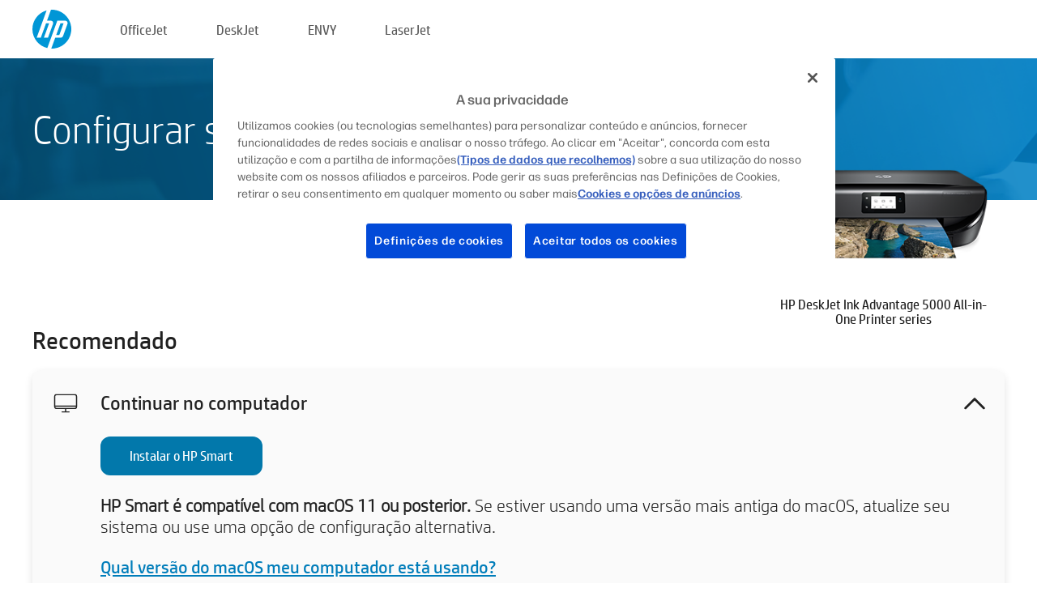

--- FILE ---
content_type: text/html;charset=UTF-8
request_url: https://123.hp.com/br/pt/devices/dj5000iaseries;jsessionid=66FF154C9A2DC665F8F9A7E92A78D0FC;jsessionid=4BE92AE4FBBB3492F1343FE72FCC80C9;jsessionid=7D925637506851E4E0B450A148B8A7E2;jsessionid=F181BCF791102C30BC0880D8EF2561B4;jsessionid=50BE166F3F135F6ACAD8D817C3E6E67A;jsessionid=B7850A59D901FCB0CE9472BD90C91B5A;jsessionid=B78FDDDFCD2766D97FC951D3CC3286B8;jsessionid=F244B53C8A8618BD75F6C12F2304661F;jsessionid=9C47684E5853F5B819FB39EF2D33D4DE;jsessionid=E5F49B2E9C43F7A3D57E7F03887C145A;jsessionid=94312645C648059868B55448A5AA1419;jsessionid=74A16C62ECC02EE1F5D31A1C2324411D;jsessionid=325171812A940AC041D974949EFF0CFD;jsessionid=4DA2BA516F8DD700C7AD444EEC9690CC;jsessionid=AA5048FE90A07C51EE39094FFF9C5AA3;jsessionid=EA094F39674A9103329AA4F3F8C363A3;jsessionid=0F8E18653C74256BAE4A8D28F2F89FC6;jsessionid=F45CDD917AA61CE6506092731F666834;jsessionid=F6CB47DB4BACA1FE7864A034E4AF699E;jsessionid=CE056FDCBD16C0B962E222C053EBBB97;jsessionid=943A94A76E00F12CF3738FFE6630FCCD
body_size: 9211
content:
<!doctype html>
<html
  country="BR" lang="pt" dir="ltr"
>
  <head>
    
    <meta content="IE=edge" http-equiv="X-UA-Compatible" />
    <meta content="hpi" name="company_code" />
    <meta content="IPG" name="bu" />
    <meta content="text/html; charset=UTF-8" http-equiv="Content-Type" />
    <!-- <meta content="Welcome to the simplest way to setup your printer from a computer or mobile device. Easily download software, connect to a network, and print across devices." name="description" /> -->
    <meta name="description" content="Seja bem-vindo ao site Oficial da HP® para configurar sua impressora.  Para começar a usar sua nova impressora, faça o download do software.  Você poderá conectar a impressora a uma rede e imprimir através de dispositivos." />
    <meta content="hpexpnontridion" name="hp_design_version" />
    <meta
      content="hp drivers, hp driver, hp downloads, hp download drivers, hp printer drivers, hp printers drivers, hp scanner drivers, hp printer driver, hp print drivers, hp printer drivers download"
      name="keywords"
    />
    <meta content="support.drivers" name="lifecycle" />
    <meta content="Solutions" name="page_content" />
    <meta content="follow, index" name="robots" />
    <meta content="Segment Neutral" name="segment" />
    <meta name="target_country" content="br" />
    <meta content=" R11849 " name="web_section_id" />
    <meta content="True" name="HandheldFriendly" />
    <meta content="width=device-width, initial-scale=1.0" name="viewport" />

    <!-- CSS  -->
    <link media="screen" rel="stylesheet" href="/resources/assets/css/page/123fontstyles.css" />
    <link media="screen" rel="stylesheet" href="/resources/assets/dist/application.min.css" />
    <link rel="stylesheet" href="/resources/assets/css/vendor/jquery.typeahead.min.css" type="text/css" />

    <!--  JavaScript -->
    <script src="/resources/assets/js/vendor/jquery/jquery-3.7.1.min.js"></script>

    <script defer="defer" src="/resources/assets/js/vendor/jquery/can.jquery.min.js" type="text/javascript"></script>

    <script async src="//www.hp.com/cma/ng/lib/exceptions/privacy-banner.js"></script>
    <script defer="defer" src="/resources/assets/js/page/tooltipster.main.min.js" type="text/javascript"></script>
    <script
      defer="defer"
      src="/resources/assets/js/page/tooltipster.bundle.min.js"
      type="text/javascript"
    ></script>
    <script defer="defer" src="https://www8.hp.com/caas/header-footer/br/pt/default/latest.r?contentType=js&amp;hide_country_selector=true" type="text/javascript"></script>
    <script defer="defer" src="/resources/assets/js/vendor/base.min.js" type="text/javascript"></script>
    <script defer="defer" src="/resources/assets/dist/application.min.js" type="text/javascript"></script>

    <script type="text/javascript">
      //UDL Analytics - GTM tag
      (function (w, d, s, l, i) {
        w[l] = w[l] || [];
        w[l].push({
          "gtm.start": new Date().getTime(),
          event: "gtm.js",
        });
        var f = d.getElementsByTagName(s)[0],
          j = d.createElement(s),
          dl = l != "dataLayer" ? "&amp;l=" + l : "";
        j.async = true;
        j.src = "https://www.googletagmanager.com/gtm.js?id=" + i + dl;
        f.parentNode.insertBefore(j, f);
      })(window, document, "script", "dataLayer", "GTM-MZXB4R4");
    </script>
  
    <title>123.hp.com - HP DeskJet Ink Advantage 5000 All-in-One Printer series HP Smart</title>
    <link rel="stylesheet" href="/resources/assets/css/page/flex-design.css" type="text/css" />
    <link rel="stylesheet" href="/resources/assets/css/page/desktop-hp+-windows.css" type="text/css" />
    <link rel="stylesheet" href="/resources/assets/css/page/swls-delay.css" type="text/css" />
    <link rel="stylesheet" href="/resources/assets/css/page/desktop-unified.css" type="text/css" />
    <script defer="defer" src="/resources/assets/js/page/common.js" type="text/javascript"></script>
    <script defer="defer" src="/resources/assets/js/page/flex-design.js" type="text/javascript"></script>
    <script
      defer="defer"
      src="/resources/assets/js/page/desktop-offline-driver.js"
      type="text/javascript"
    ></script>
    <script defer="defer" src="/resources/assets/js/page/desktop-hp+-windows.js" type="text/javascript"></script>
    <script defer="defer" src="/resources/assets/js/page/desktop-unified.js" type="text/javascript"></script>
    <script src="https://cdn.optimizely.com/js/11773710518.js"></script>
    <script type="text/javascript">
      /*<![CDATA[*/
      var printerTroubleshootUrl = "https:\/\/support.hp.com\/printer-setup";
      var printerVideoUrl = "https:\/\/support.hp.com";
      var airPrintSupportUrl = "https:\/\/support.hp.com\/document\/ish_1946968-1947068-16";
      var macVersionSupportUrl = "https:\/\/support.apple.com\/109033";
      var appStoreUrl = "macappstore:\/\/apps.apple.com\/us\/app\/hp-smart\/id1474276998?mt=12";
      var osType = "os x";
      var printerSetupUrl = "https:\/\/support.hp.com\/br-pt\/printer-setup";
      var deviceId = "dj5000iaseries";
      var deviceName = "HP DeskJet Ink Advantage 5000 All-in-One Printer series";
      var goToHpUrl = "https:\/\/h20180.www2.hp.com\/apps\/Nav?h_product=known\u0026h_client=S-A-10020-1\u0026h_lang=pt\u0026h_cc=br\u0026h_pagetype=s-002";
      var localePath = "\/br\/pt";
      /*]]>*/
    </script>
    <script type="text/javascript">
      var pageName = "desktop-unified";
      if (deviceId !== "") {
        pageName = pageName + "_" + deviceId.toLowerCase();
      }

      dataLayer.push({
        event: "e_pageView",
        pageNameL5: pageName,
      });
    </script>
  </head>
  <body>
    <div
      class="header-123"
      id="header-123"
    >
      <div class="header-container">
        <div class="hp-logo">
          <a
            href="/br/pt/"
            title="123.hp.com - Configuração da impressora no site Oficial da HP®"
          >
            <img alt="123.hp.com - Configuração da impressora no site Oficial da HP®" src="/resources/assets/img/hp-logo.svg" />
          </a>
        </div>
        <ul class="header-menu">
          <li>
            <a href="/br/pt/printers/officejet"
              >OfficeJet</a
            >
          </li>
          <li>
            <a href="/br/pt/printers/deskjet"
              >DeskJet</a
            >
          </li>
          <li>
            <a href="/br/pt/printers/envy">ENVY</a>
          </li>
          <li>
            <a href="/br/pt/printers/laserjet"
              >LaserJet</a
            >
          </li>
        </ul>
      </div>
    </div>
    <div>
      <input id="supportUrl" value="https://support.hp.com/br-pt/drivers/printers" type="hidden" />
      <input id="languageDirection" value="ltr" type="hidden" />
      <input id="lang" value="pt" type="hidden" />
      <input id="hpContact" value="" type="hidden" />
    </div>
    <div id="one23-overlay"></div>
    <main class="vertical">
      <div class="horizontal centered standard-bg">
        <div class="main-content horizontal grow space-between">
          <div class="page-header vertical centered">
            <div>Configurar sua nova impressora HP</div>
          </div>
          
        </div>
      </div>
      <div class="hpplus-bg-white horizontal centered">
        <div class="main-content vertical">
          <div class="vertical side-images">
            <div class="printer-container">
              
              <img
                alt="printer"
                class="printer-image"
                src="/resources/printer_images/DJ5000IASERIES/290x245.png"
              />
              <div class="printer-title">HP DeskJet Ink Advantage 5000 All-in-One Printer series</div>
            </div>
          </div>
          <div class="vertical ie-wrap-fix">
            <div class="install-list">
              <div class="list-header">Recomendado</div>
              <div class="list-item vertical" id="hpsmart-card">
                <div class="list-header arrow-header open">
                  <div class="list-header-left">
                    <div class="list-header-icon img-container">
                      <img src="/resources/assets/img/all_in_one.svg" />
                    </div>
                    <div>Continuar no computador</div>
                  </div>
                  <div class="list-header-right">
                    <img src="/resources/assets/img/chevron_down_black.svg" />
                  </div>
                </div>
                <div class="list-content vertical wrap-sm open">
                  <div>
                    <button
                      class="btn btn-blue"
                      id="hpsmart-download"
                    >Instalar o HP Smart</button>
                  </div>
                  <div class="text-main"><b>HP Smart é compatível com macOS 11 ou posterior.</b> Se estiver usando uma versão mais antiga do macOS, atualize seu sistema ou use uma opção de configuração alternativa.</div>
                  <div class="text-main">
                    <a id="mac-version-url">Qual versão do macOS meu computador está usando?</a>
                  </div>
                </div>
              </div>
              <div
                class="list-header"
              >Opções de configuração alternativas</div>
              <div class="list-item vertical" id="mobile-card">
                <div class="list-header arrow-header open">
                  <div class="list-header-left">
                    <div class="list-header-icon img-container icon-thin">
                      <img src="/resources/assets/img/mobile.svg" />
                    </div>
                    <div>Trocar para um dispositivo móvel</div>
                  </div>
                  <div class="list-header-right">
                    <img src="/resources/assets/img/chevron_down_black.svg" />
                  </div>
                </div>
                <div class="list-content horizontal open">
                  <div class="horizontal">
                    <div class="bordered-qr-code img-container">
                      <img src="/resources/assets/img/123_qr_code.svg" />
                    </div>
                    <div class="vertical appstore-images space-around" id="app-store-images">
                      <img alt="Mac" id="macBadge" src="/resources/assets/img/app_store/ios/pt_BR.svg" />
                      <img alt="Android" id="androidBadge" src="/resources/assets/img/app_store/android/pt_BR.png" />
                    </div>
                  </div>
                  <div class="vertical ie-wrap-fix">
                    <div class="text-main">Use um dispositivo móvel para a configuração inicial da impressora, incluindo a conexão de rede. <b>Digitalizar o código QR para iniciar.</b></div>
                  </div>
                </div>
              </div>
              <div class="list-item vertical" id="easystart-card">
                <div class="list-header arrow-header open">
                  <div class="list-header-left">
                    <div class="list-header-icon img-container icon-thin">
                      <img src="/resources/assets/img/apple.svg" />
                    </div>
                    <div>Imprimir usando o HP Easy Start</div>
                  </div>
                  <div class="list-header-right">
                    <img src="/resources/assets/img/chevron_down_black.svg" />
                  </div>
                </div>
                <div class="list-content vertical open">
                  <div>
                    <button
                      class="btn btn-blue"
                      id="easystart-download"
                    >Instalar HP Easy Start</button>
                  </div>
                  <div class="text-main">O HP Easy Start conectará sua impressora ao dispositivo, instalará drivers de impressão e configurará os recursos de digitalização (se aplicável).</div>
                </div>
              </div>
              
            </div>
            <div class="support-list">
              <div class="support-item troubleshoot">
                <div class="support-header horizontal support-header-printer">
                  <div class="support-header-icon">
                    <img src="/resources/assets/img/support_icon_printer.svg" />
                  </div>
                  <div class="support-note">Precisa de ajuda para solucionar problemas durante a configuração da impressora?<br> <a id="printer-troubleshoot-url">Solucionar problemas de configuração</a></div>
                </div>
              </div>
              <div class="support-item video">
                <div class="support-header horizontal support-header-printer">
                  <div class="support-header-icon">
                    <img src="/resources/assets/img/support_icon_video.svg" />
                  </div>
                  <div class="support-note">Encontre informações e vídeos adicionais sobre configuração<br> <a id="printer-setup-url">Visite o Suporte HP</a></div>
                </div>
              </div>
            </div>
          </div>
          <div id="country-selector-container">
      <div
        id="country-selector"
      >
        <i
          id="tooltip-image"
          class="sprite-sheet-flags sprite-flag sprite-flag-br"
        ></i>
        <a class="tooltip country-tooltip" id="tooltip-text">Brasil</a>
        <div class="down-tooltip" id="country-selector-tooltip" style="left: 0px; bottom: 35px; display: none">
          <div id="supported-countries">
      <div>
        <div>
          <div class="country-selector-header">Selecione sua localização/idioma</div>
          <table class="country-selector-table">
            <!-- Row 1 -->
            <tr>
              <td id="country-item">
      <div>
        <i
          class="sprite-sheet-flags sprite-flag sprite-flag-au"
        ></i>
        <a
          href="/au/en/devices/dj5000iaseries;jsessionid=66FF154C9A2DC665F8F9A7E92A78D0FC;jsessionid=4BE92AE4FBBB3492F1343FE72FCC80C9;jsessionid=7D925637506851E4E0B450A148B8A7E2;jsessionid=F181BCF791102C30BC0880D8EF2561B4;jsessionid=50BE166F3F135F6ACAD8D817C3E6E67A;jsessionid=B7850A59D901FCB0CE9472BD90C91B5A;jsessionid=B78FDDDFCD2766D97FC951D3CC3286B8;jsessionid=F244B53C8A8618BD75F6C12F2304661F;jsessionid=9C47684E5853F5B819FB39EF2D33D4DE;jsessionid=E5F49B2E9C43F7A3D57E7F03887C145A;jsessionid=94312645C648059868B55448A5AA1419;jsessionid=74A16C62ECC02EE1F5D31A1C2324411D;jsessionid=325171812A940AC041D974949EFF0CFD;jsessionid=4DA2BA516F8DD700C7AD444EEC9690CC;jsessionid=AA5048FE90A07C51EE39094FFF9C5AA3;jsessionid=EA094F39674A9103329AA4F3F8C363A3;jsessionid=0F8E18653C74256BAE4A8D28F2F89FC6;jsessionid=F45CDD917AA61CE6506092731F666834;jsessionid=F6CB47DB4BACA1FE7864A034E4AF699E;jsessionid=CE056FDCBD16C0B962E222C053EBBB97;jsessionid=943A94A76E00F12CF3738FFE6630FCCD"
          id="au_en"
        >Australia</a>
      </div>
    </td>
              <td id="country-item">
      <div>
        <i
          class="sprite-sheet-flags sprite-flag sprite-flag-in"
        ></i>
        <a
          href="/in/en/devices/dj5000iaseries;jsessionid=66FF154C9A2DC665F8F9A7E92A78D0FC;jsessionid=4BE92AE4FBBB3492F1343FE72FCC80C9;jsessionid=7D925637506851E4E0B450A148B8A7E2;jsessionid=F181BCF791102C30BC0880D8EF2561B4;jsessionid=50BE166F3F135F6ACAD8D817C3E6E67A;jsessionid=B7850A59D901FCB0CE9472BD90C91B5A;jsessionid=B78FDDDFCD2766D97FC951D3CC3286B8;jsessionid=F244B53C8A8618BD75F6C12F2304661F;jsessionid=9C47684E5853F5B819FB39EF2D33D4DE;jsessionid=E5F49B2E9C43F7A3D57E7F03887C145A;jsessionid=94312645C648059868B55448A5AA1419;jsessionid=74A16C62ECC02EE1F5D31A1C2324411D;jsessionid=325171812A940AC041D974949EFF0CFD;jsessionid=4DA2BA516F8DD700C7AD444EEC9690CC;jsessionid=AA5048FE90A07C51EE39094FFF9C5AA3;jsessionid=EA094F39674A9103329AA4F3F8C363A3;jsessionid=0F8E18653C74256BAE4A8D28F2F89FC6;jsessionid=F45CDD917AA61CE6506092731F666834;jsessionid=F6CB47DB4BACA1FE7864A034E4AF699E;jsessionid=CE056FDCBD16C0B962E222C053EBBB97;jsessionid=943A94A76E00F12CF3738FFE6630FCCD"
          id="in_en"
        >India</a>
      </div>
    </td>
              <td id="country-item">
      <div>
        <i
          class="sprite-sheet-flags sprite-flag sprite-flag-pl"
        ></i>
        <a
          href="/pl/pl/devices/dj5000iaseries;jsessionid=66FF154C9A2DC665F8F9A7E92A78D0FC;jsessionid=4BE92AE4FBBB3492F1343FE72FCC80C9;jsessionid=7D925637506851E4E0B450A148B8A7E2;jsessionid=F181BCF791102C30BC0880D8EF2561B4;jsessionid=50BE166F3F135F6ACAD8D817C3E6E67A;jsessionid=B7850A59D901FCB0CE9472BD90C91B5A;jsessionid=B78FDDDFCD2766D97FC951D3CC3286B8;jsessionid=F244B53C8A8618BD75F6C12F2304661F;jsessionid=9C47684E5853F5B819FB39EF2D33D4DE;jsessionid=E5F49B2E9C43F7A3D57E7F03887C145A;jsessionid=94312645C648059868B55448A5AA1419;jsessionid=74A16C62ECC02EE1F5D31A1C2324411D;jsessionid=325171812A940AC041D974949EFF0CFD;jsessionid=4DA2BA516F8DD700C7AD444EEC9690CC;jsessionid=AA5048FE90A07C51EE39094FFF9C5AA3;jsessionid=EA094F39674A9103329AA4F3F8C363A3;jsessionid=0F8E18653C74256BAE4A8D28F2F89FC6;jsessionid=F45CDD917AA61CE6506092731F666834;jsessionid=F6CB47DB4BACA1FE7864A034E4AF699E;jsessionid=CE056FDCBD16C0B962E222C053EBBB97;jsessionid=943A94A76E00F12CF3738FFE6630FCCD"
          id="pl_pl"
        >Polska</a>
      </div>
    </td>
              <td id="country-item">
      <div>
        <i
          class="sprite-sheet-flags sprite-flag sprite-flag-us"
        ></i>
        <a
          href="/us/en/devices/dj5000iaseries;jsessionid=66FF154C9A2DC665F8F9A7E92A78D0FC;jsessionid=4BE92AE4FBBB3492F1343FE72FCC80C9;jsessionid=7D925637506851E4E0B450A148B8A7E2;jsessionid=F181BCF791102C30BC0880D8EF2561B4;jsessionid=50BE166F3F135F6ACAD8D817C3E6E67A;jsessionid=B7850A59D901FCB0CE9472BD90C91B5A;jsessionid=B78FDDDFCD2766D97FC951D3CC3286B8;jsessionid=F244B53C8A8618BD75F6C12F2304661F;jsessionid=9C47684E5853F5B819FB39EF2D33D4DE;jsessionid=E5F49B2E9C43F7A3D57E7F03887C145A;jsessionid=94312645C648059868B55448A5AA1419;jsessionid=74A16C62ECC02EE1F5D31A1C2324411D;jsessionid=325171812A940AC041D974949EFF0CFD;jsessionid=4DA2BA516F8DD700C7AD444EEC9690CC;jsessionid=AA5048FE90A07C51EE39094FFF9C5AA3;jsessionid=EA094F39674A9103329AA4F3F8C363A3;jsessionid=0F8E18653C74256BAE4A8D28F2F89FC6;jsessionid=F45CDD917AA61CE6506092731F666834;jsessionid=F6CB47DB4BACA1FE7864A034E4AF699E;jsessionid=CE056FDCBD16C0B962E222C053EBBB97;jsessionid=943A94A76E00F12CF3738FFE6630FCCD"
          id="us_en"
        >United States</a>
      </div>
    </td>
            </tr>

            <!-- Row 2 -->
            <tr>
              <td id="country-item">
      <div>
        <i
          class="sprite-sheet-flags sprite-flag sprite-flag-at"
        ></i>
        <a
          href="/at/de/devices/dj5000iaseries;jsessionid=66FF154C9A2DC665F8F9A7E92A78D0FC;jsessionid=4BE92AE4FBBB3492F1343FE72FCC80C9;jsessionid=7D925637506851E4E0B450A148B8A7E2;jsessionid=F181BCF791102C30BC0880D8EF2561B4;jsessionid=50BE166F3F135F6ACAD8D817C3E6E67A;jsessionid=B7850A59D901FCB0CE9472BD90C91B5A;jsessionid=B78FDDDFCD2766D97FC951D3CC3286B8;jsessionid=F244B53C8A8618BD75F6C12F2304661F;jsessionid=9C47684E5853F5B819FB39EF2D33D4DE;jsessionid=E5F49B2E9C43F7A3D57E7F03887C145A;jsessionid=94312645C648059868B55448A5AA1419;jsessionid=74A16C62ECC02EE1F5D31A1C2324411D;jsessionid=325171812A940AC041D974949EFF0CFD;jsessionid=4DA2BA516F8DD700C7AD444EEC9690CC;jsessionid=AA5048FE90A07C51EE39094FFF9C5AA3;jsessionid=EA094F39674A9103329AA4F3F8C363A3;jsessionid=0F8E18653C74256BAE4A8D28F2F89FC6;jsessionid=F45CDD917AA61CE6506092731F666834;jsessionid=F6CB47DB4BACA1FE7864A034E4AF699E;jsessionid=CE056FDCBD16C0B962E222C053EBBB97;jsessionid=943A94A76E00F12CF3738FFE6630FCCD"
          id="at_de"
        >Austria</a>
      </div>
    </td>
              <td id="country-item">
      <div>
        <i
          class="sprite-sheet-flags sprite-flag sprite-flag-ie"
        ></i>
        <a
          href="/ie/en/devices/dj5000iaseries;jsessionid=66FF154C9A2DC665F8F9A7E92A78D0FC;jsessionid=4BE92AE4FBBB3492F1343FE72FCC80C9;jsessionid=7D925637506851E4E0B450A148B8A7E2;jsessionid=F181BCF791102C30BC0880D8EF2561B4;jsessionid=50BE166F3F135F6ACAD8D817C3E6E67A;jsessionid=B7850A59D901FCB0CE9472BD90C91B5A;jsessionid=B78FDDDFCD2766D97FC951D3CC3286B8;jsessionid=F244B53C8A8618BD75F6C12F2304661F;jsessionid=9C47684E5853F5B819FB39EF2D33D4DE;jsessionid=E5F49B2E9C43F7A3D57E7F03887C145A;jsessionid=94312645C648059868B55448A5AA1419;jsessionid=74A16C62ECC02EE1F5D31A1C2324411D;jsessionid=325171812A940AC041D974949EFF0CFD;jsessionid=4DA2BA516F8DD700C7AD444EEC9690CC;jsessionid=AA5048FE90A07C51EE39094FFF9C5AA3;jsessionid=EA094F39674A9103329AA4F3F8C363A3;jsessionid=0F8E18653C74256BAE4A8D28F2F89FC6;jsessionid=F45CDD917AA61CE6506092731F666834;jsessionid=F6CB47DB4BACA1FE7864A034E4AF699E;jsessionid=CE056FDCBD16C0B962E222C053EBBB97;jsessionid=943A94A76E00F12CF3738FFE6630FCCD"
          id="ie_en"
        >Ireland</a>
      </div>
    </td>
              <td id="country-item">
      <div>
        <i
          class="sprite-sheet-flags sprite-flag sprite-flag-pt"
        ></i>
        <a
          href="/pt/pt/devices/dj5000iaseries;jsessionid=66FF154C9A2DC665F8F9A7E92A78D0FC;jsessionid=4BE92AE4FBBB3492F1343FE72FCC80C9;jsessionid=7D925637506851E4E0B450A148B8A7E2;jsessionid=F181BCF791102C30BC0880D8EF2561B4;jsessionid=50BE166F3F135F6ACAD8D817C3E6E67A;jsessionid=B7850A59D901FCB0CE9472BD90C91B5A;jsessionid=B78FDDDFCD2766D97FC951D3CC3286B8;jsessionid=F244B53C8A8618BD75F6C12F2304661F;jsessionid=9C47684E5853F5B819FB39EF2D33D4DE;jsessionid=E5F49B2E9C43F7A3D57E7F03887C145A;jsessionid=94312645C648059868B55448A5AA1419;jsessionid=74A16C62ECC02EE1F5D31A1C2324411D;jsessionid=325171812A940AC041D974949EFF0CFD;jsessionid=4DA2BA516F8DD700C7AD444EEC9690CC;jsessionid=AA5048FE90A07C51EE39094FFF9C5AA3;jsessionid=EA094F39674A9103329AA4F3F8C363A3;jsessionid=0F8E18653C74256BAE4A8D28F2F89FC6;jsessionid=F45CDD917AA61CE6506092731F666834;jsessionid=F6CB47DB4BACA1FE7864A034E4AF699E;jsessionid=CE056FDCBD16C0B962E222C053EBBB97;jsessionid=943A94A76E00F12CF3738FFE6630FCCD"
          id="pt_pt"
        >Portugal</a>
      </div>
    </td>
              <td id="country-item">
      <div>
        <i
          class="sprite-sheet-flags sprite-flag sprite-flag-bg"
        ></i>
        <a
          href="/bg/bg/devices/dj5000iaseries;jsessionid=66FF154C9A2DC665F8F9A7E92A78D0FC;jsessionid=4BE92AE4FBBB3492F1343FE72FCC80C9;jsessionid=7D925637506851E4E0B450A148B8A7E2;jsessionid=F181BCF791102C30BC0880D8EF2561B4;jsessionid=50BE166F3F135F6ACAD8D817C3E6E67A;jsessionid=B7850A59D901FCB0CE9472BD90C91B5A;jsessionid=B78FDDDFCD2766D97FC951D3CC3286B8;jsessionid=F244B53C8A8618BD75F6C12F2304661F;jsessionid=9C47684E5853F5B819FB39EF2D33D4DE;jsessionid=E5F49B2E9C43F7A3D57E7F03887C145A;jsessionid=94312645C648059868B55448A5AA1419;jsessionid=74A16C62ECC02EE1F5D31A1C2324411D;jsessionid=325171812A940AC041D974949EFF0CFD;jsessionid=4DA2BA516F8DD700C7AD444EEC9690CC;jsessionid=AA5048FE90A07C51EE39094FFF9C5AA3;jsessionid=EA094F39674A9103329AA4F3F8C363A3;jsessionid=0F8E18653C74256BAE4A8D28F2F89FC6;jsessionid=F45CDD917AA61CE6506092731F666834;jsessionid=F6CB47DB4BACA1FE7864A034E4AF699E;jsessionid=CE056FDCBD16C0B962E222C053EBBB97;jsessionid=943A94A76E00F12CF3738FFE6630FCCD"
          id="bg_bg"
        >България</a>
      </div>
    </td>
            </tr>

            <!-- Row 3 -->
            <tr>
              <td id="country-item">
      <div>
        <i
          class="sprite-sheet-flags sprite-flag sprite-flag-be"
        ></i>
        <a
          href="/be/nl/devices/dj5000iaseries;jsessionid=66FF154C9A2DC665F8F9A7E92A78D0FC;jsessionid=4BE92AE4FBBB3492F1343FE72FCC80C9;jsessionid=7D925637506851E4E0B450A148B8A7E2;jsessionid=F181BCF791102C30BC0880D8EF2561B4;jsessionid=50BE166F3F135F6ACAD8D817C3E6E67A;jsessionid=B7850A59D901FCB0CE9472BD90C91B5A;jsessionid=B78FDDDFCD2766D97FC951D3CC3286B8;jsessionid=F244B53C8A8618BD75F6C12F2304661F;jsessionid=9C47684E5853F5B819FB39EF2D33D4DE;jsessionid=E5F49B2E9C43F7A3D57E7F03887C145A;jsessionid=94312645C648059868B55448A5AA1419;jsessionid=74A16C62ECC02EE1F5D31A1C2324411D;jsessionid=325171812A940AC041D974949EFF0CFD;jsessionid=4DA2BA516F8DD700C7AD444EEC9690CC;jsessionid=AA5048FE90A07C51EE39094FFF9C5AA3;jsessionid=EA094F39674A9103329AA4F3F8C363A3;jsessionid=0F8E18653C74256BAE4A8D28F2F89FC6;jsessionid=F45CDD917AA61CE6506092731F666834;jsessionid=F6CB47DB4BACA1FE7864A034E4AF699E;jsessionid=CE056FDCBD16C0B962E222C053EBBB97;jsessionid=943A94A76E00F12CF3738FFE6630FCCD"
          id="be_nl"
        >België</a>
      </div>
    </td>
              <td id="country-item">
      <div>
        <i
          class="sprite-sheet-flags sprite-flag sprite-flag-it"
        ></i>
        <a
          href="/it/it/devices/dj5000iaseries;jsessionid=66FF154C9A2DC665F8F9A7E92A78D0FC;jsessionid=4BE92AE4FBBB3492F1343FE72FCC80C9;jsessionid=7D925637506851E4E0B450A148B8A7E2;jsessionid=F181BCF791102C30BC0880D8EF2561B4;jsessionid=50BE166F3F135F6ACAD8D817C3E6E67A;jsessionid=B7850A59D901FCB0CE9472BD90C91B5A;jsessionid=B78FDDDFCD2766D97FC951D3CC3286B8;jsessionid=F244B53C8A8618BD75F6C12F2304661F;jsessionid=9C47684E5853F5B819FB39EF2D33D4DE;jsessionid=E5F49B2E9C43F7A3D57E7F03887C145A;jsessionid=94312645C648059868B55448A5AA1419;jsessionid=74A16C62ECC02EE1F5D31A1C2324411D;jsessionid=325171812A940AC041D974949EFF0CFD;jsessionid=4DA2BA516F8DD700C7AD444EEC9690CC;jsessionid=AA5048FE90A07C51EE39094FFF9C5AA3;jsessionid=EA094F39674A9103329AA4F3F8C363A3;jsessionid=0F8E18653C74256BAE4A8D28F2F89FC6;jsessionid=F45CDD917AA61CE6506092731F666834;jsessionid=F6CB47DB4BACA1FE7864A034E4AF699E;jsessionid=CE056FDCBD16C0B962E222C053EBBB97;jsessionid=943A94A76E00F12CF3738FFE6630FCCD"
          id="it_it"
        >Italia</a>
      </div>
    </td>
              <td id="country-item">
      <div>
        <i
          class="sprite-sheet-flags sprite-flag sprite-flag-pr"
        ></i>
        <a
          href="/pr/en/devices/dj5000iaseries;jsessionid=66FF154C9A2DC665F8F9A7E92A78D0FC;jsessionid=4BE92AE4FBBB3492F1343FE72FCC80C9;jsessionid=7D925637506851E4E0B450A148B8A7E2;jsessionid=F181BCF791102C30BC0880D8EF2561B4;jsessionid=50BE166F3F135F6ACAD8D817C3E6E67A;jsessionid=B7850A59D901FCB0CE9472BD90C91B5A;jsessionid=B78FDDDFCD2766D97FC951D3CC3286B8;jsessionid=F244B53C8A8618BD75F6C12F2304661F;jsessionid=9C47684E5853F5B819FB39EF2D33D4DE;jsessionid=E5F49B2E9C43F7A3D57E7F03887C145A;jsessionid=94312645C648059868B55448A5AA1419;jsessionid=74A16C62ECC02EE1F5D31A1C2324411D;jsessionid=325171812A940AC041D974949EFF0CFD;jsessionid=4DA2BA516F8DD700C7AD444EEC9690CC;jsessionid=AA5048FE90A07C51EE39094FFF9C5AA3;jsessionid=EA094F39674A9103329AA4F3F8C363A3;jsessionid=0F8E18653C74256BAE4A8D28F2F89FC6;jsessionid=F45CDD917AA61CE6506092731F666834;jsessionid=F6CB47DB4BACA1FE7864A034E4AF699E;jsessionid=CE056FDCBD16C0B962E222C053EBBB97;jsessionid=943A94A76E00F12CF3738FFE6630FCCD"
          id="pr_en"
        >Puerto Rico</a>
      </div>
    </td>
              <td id="country-item">
      <div>
        <i
          class="sprite-sheet-flags sprite-flag sprite-flag-gr"
        ></i>
        <a
          href="/gr/el/devices/dj5000iaseries;jsessionid=66FF154C9A2DC665F8F9A7E92A78D0FC;jsessionid=4BE92AE4FBBB3492F1343FE72FCC80C9;jsessionid=7D925637506851E4E0B450A148B8A7E2;jsessionid=F181BCF791102C30BC0880D8EF2561B4;jsessionid=50BE166F3F135F6ACAD8D817C3E6E67A;jsessionid=B7850A59D901FCB0CE9472BD90C91B5A;jsessionid=B78FDDDFCD2766D97FC951D3CC3286B8;jsessionid=F244B53C8A8618BD75F6C12F2304661F;jsessionid=9C47684E5853F5B819FB39EF2D33D4DE;jsessionid=E5F49B2E9C43F7A3D57E7F03887C145A;jsessionid=94312645C648059868B55448A5AA1419;jsessionid=74A16C62ECC02EE1F5D31A1C2324411D;jsessionid=325171812A940AC041D974949EFF0CFD;jsessionid=4DA2BA516F8DD700C7AD444EEC9690CC;jsessionid=AA5048FE90A07C51EE39094FFF9C5AA3;jsessionid=EA094F39674A9103329AA4F3F8C363A3;jsessionid=0F8E18653C74256BAE4A8D28F2F89FC6;jsessionid=F45CDD917AA61CE6506092731F666834;jsessionid=F6CB47DB4BACA1FE7864A034E4AF699E;jsessionid=CE056FDCBD16C0B962E222C053EBBB97;jsessionid=943A94A76E00F12CF3738FFE6630FCCD"
          id="gr_el"
        >Ελλάδα</a>
      </div>
    </td>
            </tr>

            <!-- Row 4 -->
            <tr>
              <td id="country-item">
      <div>
        <i
          class="sprite-sheet-flags sprite-flag sprite-flag-be"
        ></i>
        <a
          href="/be/fr/devices/dj5000iaseries;jsessionid=66FF154C9A2DC665F8F9A7E92A78D0FC;jsessionid=4BE92AE4FBBB3492F1343FE72FCC80C9;jsessionid=7D925637506851E4E0B450A148B8A7E2;jsessionid=F181BCF791102C30BC0880D8EF2561B4;jsessionid=50BE166F3F135F6ACAD8D817C3E6E67A;jsessionid=B7850A59D901FCB0CE9472BD90C91B5A;jsessionid=B78FDDDFCD2766D97FC951D3CC3286B8;jsessionid=F244B53C8A8618BD75F6C12F2304661F;jsessionid=9C47684E5853F5B819FB39EF2D33D4DE;jsessionid=E5F49B2E9C43F7A3D57E7F03887C145A;jsessionid=94312645C648059868B55448A5AA1419;jsessionid=74A16C62ECC02EE1F5D31A1C2324411D;jsessionid=325171812A940AC041D974949EFF0CFD;jsessionid=4DA2BA516F8DD700C7AD444EEC9690CC;jsessionid=AA5048FE90A07C51EE39094FFF9C5AA3;jsessionid=EA094F39674A9103329AA4F3F8C363A3;jsessionid=0F8E18653C74256BAE4A8D28F2F89FC6;jsessionid=F45CDD917AA61CE6506092731F666834;jsessionid=F6CB47DB4BACA1FE7864A034E4AF699E;jsessionid=CE056FDCBD16C0B962E222C053EBBB97;jsessionid=943A94A76E00F12CF3738FFE6630FCCD"
          id="be_fr"
        >Belgique</a>
      </div>
    </td>
              <td id="country-item">
      <div>
        <i
          class="sprite-sheet-flags sprite-flag sprite-flag-lv"
        ></i>
        <a
          href="/lv/lv/devices/dj5000iaseries;jsessionid=66FF154C9A2DC665F8F9A7E92A78D0FC;jsessionid=4BE92AE4FBBB3492F1343FE72FCC80C9;jsessionid=7D925637506851E4E0B450A148B8A7E2;jsessionid=F181BCF791102C30BC0880D8EF2561B4;jsessionid=50BE166F3F135F6ACAD8D817C3E6E67A;jsessionid=B7850A59D901FCB0CE9472BD90C91B5A;jsessionid=B78FDDDFCD2766D97FC951D3CC3286B8;jsessionid=F244B53C8A8618BD75F6C12F2304661F;jsessionid=9C47684E5853F5B819FB39EF2D33D4DE;jsessionid=E5F49B2E9C43F7A3D57E7F03887C145A;jsessionid=94312645C648059868B55448A5AA1419;jsessionid=74A16C62ECC02EE1F5D31A1C2324411D;jsessionid=325171812A940AC041D974949EFF0CFD;jsessionid=4DA2BA516F8DD700C7AD444EEC9690CC;jsessionid=AA5048FE90A07C51EE39094FFF9C5AA3;jsessionid=EA094F39674A9103329AA4F3F8C363A3;jsessionid=0F8E18653C74256BAE4A8D28F2F89FC6;jsessionid=F45CDD917AA61CE6506092731F666834;jsessionid=F6CB47DB4BACA1FE7864A034E4AF699E;jsessionid=CE056FDCBD16C0B962E222C053EBBB97;jsessionid=943A94A76E00F12CF3738FFE6630FCCD"
          id="lv_lv"
        >Latvija</a>
      </div>
    </td>
              <td id="country-item">
      <div>
        <i
          class="sprite-sheet-flags sprite-flag sprite-flag-ro"
        ></i>
        <a
          href="/ro/ro/devices/dj5000iaseries;jsessionid=66FF154C9A2DC665F8F9A7E92A78D0FC;jsessionid=4BE92AE4FBBB3492F1343FE72FCC80C9;jsessionid=7D925637506851E4E0B450A148B8A7E2;jsessionid=F181BCF791102C30BC0880D8EF2561B4;jsessionid=50BE166F3F135F6ACAD8D817C3E6E67A;jsessionid=B7850A59D901FCB0CE9472BD90C91B5A;jsessionid=B78FDDDFCD2766D97FC951D3CC3286B8;jsessionid=F244B53C8A8618BD75F6C12F2304661F;jsessionid=9C47684E5853F5B819FB39EF2D33D4DE;jsessionid=E5F49B2E9C43F7A3D57E7F03887C145A;jsessionid=94312645C648059868B55448A5AA1419;jsessionid=74A16C62ECC02EE1F5D31A1C2324411D;jsessionid=325171812A940AC041D974949EFF0CFD;jsessionid=4DA2BA516F8DD700C7AD444EEC9690CC;jsessionid=AA5048FE90A07C51EE39094FFF9C5AA3;jsessionid=EA094F39674A9103329AA4F3F8C363A3;jsessionid=0F8E18653C74256BAE4A8D28F2F89FC6;jsessionid=F45CDD917AA61CE6506092731F666834;jsessionid=F6CB47DB4BACA1FE7864A034E4AF699E;jsessionid=CE056FDCBD16C0B962E222C053EBBB97;jsessionid=943A94A76E00F12CF3738FFE6630FCCD"
          id="ro_ro"
        >România</a>
      </div>
    </td>
              <td id="country-item">
      <div>
        <i
          class="sprite-sheet-flags sprite-flag sprite-flag-cy"
        ></i>
        <a
          href="/cy/el/devices/dj5000iaseries;jsessionid=66FF154C9A2DC665F8F9A7E92A78D0FC;jsessionid=4BE92AE4FBBB3492F1343FE72FCC80C9;jsessionid=7D925637506851E4E0B450A148B8A7E2;jsessionid=F181BCF791102C30BC0880D8EF2561B4;jsessionid=50BE166F3F135F6ACAD8D817C3E6E67A;jsessionid=B7850A59D901FCB0CE9472BD90C91B5A;jsessionid=B78FDDDFCD2766D97FC951D3CC3286B8;jsessionid=F244B53C8A8618BD75F6C12F2304661F;jsessionid=9C47684E5853F5B819FB39EF2D33D4DE;jsessionid=E5F49B2E9C43F7A3D57E7F03887C145A;jsessionid=94312645C648059868B55448A5AA1419;jsessionid=74A16C62ECC02EE1F5D31A1C2324411D;jsessionid=325171812A940AC041D974949EFF0CFD;jsessionid=4DA2BA516F8DD700C7AD444EEC9690CC;jsessionid=AA5048FE90A07C51EE39094FFF9C5AA3;jsessionid=EA094F39674A9103329AA4F3F8C363A3;jsessionid=0F8E18653C74256BAE4A8D28F2F89FC6;jsessionid=F45CDD917AA61CE6506092731F666834;jsessionid=F6CB47DB4BACA1FE7864A034E4AF699E;jsessionid=CE056FDCBD16C0B962E222C053EBBB97;jsessionid=943A94A76E00F12CF3738FFE6630FCCD"
          id="cy_el"
        >Κύπρος</a>
      </div>
    </td>
            </tr>

            <!-- Row 5 -->
            <tr>
              <td id="country-item">
      <div>
        <i
          class="sprite-sheet-flags sprite-flag sprite-flag-br"
        ></i>
        <a
          href="/br/pt/devices/dj5000iaseries;jsessionid=66FF154C9A2DC665F8F9A7E92A78D0FC;jsessionid=4BE92AE4FBBB3492F1343FE72FCC80C9;jsessionid=7D925637506851E4E0B450A148B8A7E2;jsessionid=F181BCF791102C30BC0880D8EF2561B4;jsessionid=50BE166F3F135F6ACAD8D817C3E6E67A;jsessionid=B7850A59D901FCB0CE9472BD90C91B5A;jsessionid=B78FDDDFCD2766D97FC951D3CC3286B8;jsessionid=F244B53C8A8618BD75F6C12F2304661F;jsessionid=9C47684E5853F5B819FB39EF2D33D4DE;jsessionid=E5F49B2E9C43F7A3D57E7F03887C145A;jsessionid=94312645C648059868B55448A5AA1419;jsessionid=74A16C62ECC02EE1F5D31A1C2324411D;jsessionid=325171812A940AC041D974949EFF0CFD;jsessionid=4DA2BA516F8DD700C7AD444EEC9690CC;jsessionid=AA5048FE90A07C51EE39094FFF9C5AA3;jsessionid=EA094F39674A9103329AA4F3F8C363A3;jsessionid=0F8E18653C74256BAE4A8D28F2F89FC6;jsessionid=F45CDD917AA61CE6506092731F666834;jsessionid=F6CB47DB4BACA1FE7864A034E4AF699E;jsessionid=CE056FDCBD16C0B962E222C053EBBB97;jsessionid=943A94A76E00F12CF3738FFE6630FCCD"
          id="br_pt"
        >Brasil</a>
      </div>
    </td>
              <td id="country-item">
      <div>
        <i
          class="sprite-sheet-flags sprite-flag sprite-flag-lt"
        ></i>
        <a
          href="/lt/lt/devices/dj5000iaseries;jsessionid=66FF154C9A2DC665F8F9A7E92A78D0FC;jsessionid=4BE92AE4FBBB3492F1343FE72FCC80C9;jsessionid=7D925637506851E4E0B450A148B8A7E2;jsessionid=F181BCF791102C30BC0880D8EF2561B4;jsessionid=50BE166F3F135F6ACAD8D817C3E6E67A;jsessionid=B7850A59D901FCB0CE9472BD90C91B5A;jsessionid=B78FDDDFCD2766D97FC951D3CC3286B8;jsessionid=F244B53C8A8618BD75F6C12F2304661F;jsessionid=9C47684E5853F5B819FB39EF2D33D4DE;jsessionid=E5F49B2E9C43F7A3D57E7F03887C145A;jsessionid=94312645C648059868B55448A5AA1419;jsessionid=74A16C62ECC02EE1F5D31A1C2324411D;jsessionid=325171812A940AC041D974949EFF0CFD;jsessionid=4DA2BA516F8DD700C7AD444EEC9690CC;jsessionid=AA5048FE90A07C51EE39094FFF9C5AA3;jsessionid=EA094F39674A9103329AA4F3F8C363A3;jsessionid=0F8E18653C74256BAE4A8D28F2F89FC6;jsessionid=F45CDD917AA61CE6506092731F666834;jsessionid=F6CB47DB4BACA1FE7864A034E4AF699E;jsessionid=CE056FDCBD16C0B962E222C053EBBB97;jsessionid=943A94A76E00F12CF3738FFE6630FCCD"
          id="lt_lt"
        >Lietuva</a>
      </div>
    </td>
              <td id="country-item">
      <div>
        <i
          class="sprite-sheet-flags sprite-flag sprite-flag-ch"
        ></i>
        <a
          href="/ch/de/devices/dj5000iaseries;jsessionid=66FF154C9A2DC665F8F9A7E92A78D0FC;jsessionid=4BE92AE4FBBB3492F1343FE72FCC80C9;jsessionid=7D925637506851E4E0B450A148B8A7E2;jsessionid=F181BCF791102C30BC0880D8EF2561B4;jsessionid=50BE166F3F135F6ACAD8D817C3E6E67A;jsessionid=B7850A59D901FCB0CE9472BD90C91B5A;jsessionid=B78FDDDFCD2766D97FC951D3CC3286B8;jsessionid=F244B53C8A8618BD75F6C12F2304661F;jsessionid=9C47684E5853F5B819FB39EF2D33D4DE;jsessionid=E5F49B2E9C43F7A3D57E7F03887C145A;jsessionid=94312645C648059868B55448A5AA1419;jsessionid=74A16C62ECC02EE1F5D31A1C2324411D;jsessionid=325171812A940AC041D974949EFF0CFD;jsessionid=4DA2BA516F8DD700C7AD444EEC9690CC;jsessionid=AA5048FE90A07C51EE39094FFF9C5AA3;jsessionid=EA094F39674A9103329AA4F3F8C363A3;jsessionid=0F8E18653C74256BAE4A8D28F2F89FC6;jsessionid=F45CDD917AA61CE6506092731F666834;jsessionid=F6CB47DB4BACA1FE7864A034E4AF699E;jsessionid=CE056FDCBD16C0B962E222C053EBBB97;jsessionid=943A94A76E00F12CF3738FFE6630FCCD"
          id="ch_de"
        >Schweiz</a>
      </div>
    </td>
              <td id="country-item">
      <div>
        <i
          class="sprite-sheet-flags sprite-flag sprite-flag-ru"
        ></i>
        <a
          href="/ru/ru/devices/dj5000iaseries;jsessionid=66FF154C9A2DC665F8F9A7E92A78D0FC;jsessionid=4BE92AE4FBBB3492F1343FE72FCC80C9;jsessionid=7D925637506851E4E0B450A148B8A7E2;jsessionid=F181BCF791102C30BC0880D8EF2561B4;jsessionid=50BE166F3F135F6ACAD8D817C3E6E67A;jsessionid=B7850A59D901FCB0CE9472BD90C91B5A;jsessionid=B78FDDDFCD2766D97FC951D3CC3286B8;jsessionid=F244B53C8A8618BD75F6C12F2304661F;jsessionid=9C47684E5853F5B819FB39EF2D33D4DE;jsessionid=E5F49B2E9C43F7A3D57E7F03887C145A;jsessionid=94312645C648059868B55448A5AA1419;jsessionid=74A16C62ECC02EE1F5D31A1C2324411D;jsessionid=325171812A940AC041D974949EFF0CFD;jsessionid=4DA2BA516F8DD700C7AD444EEC9690CC;jsessionid=AA5048FE90A07C51EE39094FFF9C5AA3;jsessionid=EA094F39674A9103329AA4F3F8C363A3;jsessionid=0F8E18653C74256BAE4A8D28F2F89FC6;jsessionid=F45CDD917AA61CE6506092731F666834;jsessionid=F6CB47DB4BACA1FE7864A034E4AF699E;jsessionid=CE056FDCBD16C0B962E222C053EBBB97;jsessionid=943A94A76E00F12CF3738FFE6630FCCD"
          id="ru_ru"
        >Россия</a>
      </div>
    </td>
            </tr>

            <!-- Row 6 -->
            <tr>
              <td id="country-item">
      <div>
        <i
          class="sprite-sheet-flags sprite-flag sprite-flag-ca"
        ></i>
        <a
          href="/ca/en/devices/dj5000iaseries;jsessionid=66FF154C9A2DC665F8F9A7E92A78D0FC;jsessionid=4BE92AE4FBBB3492F1343FE72FCC80C9;jsessionid=7D925637506851E4E0B450A148B8A7E2;jsessionid=F181BCF791102C30BC0880D8EF2561B4;jsessionid=50BE166F3F135F6ACAD8D817C3E6E67A;jsessionid=B7850A59D901FCB0CE9472BD90C91B5A;jsessionid=B78FDDDFCD2766D97FC951D3CC3286B8;jsessionid=F244B53C8A8618BD75F6C12F2304661F;jsessionid=9C47684E5853F5B819FB39EF2D33D4DE;jsessionid=E5F49B2E9C43F7A3D57E7F03887C145A;jsessionid=94312645C648059868B55448A5AA1419;jsessionid=74A16C62ECC02EE1F5D31A1C2324411D;jsessionid=325171812A940AC041D974949EFF0CFD;jsessionid=4DA2BA516F8DD700C7AD444EEC9690CC;jsessionid=AA5048FE90A07C51EE39094FFF9C5AA3;jsessionid=EA094F39674A9103329AA4F3F8C363A3;jsessionid=0F8E18653C74256BAE4A8D28F2F89FC6;jsessionid=F45CDD917AA61CE6506092731F666834;jsessionid=F6CB47DB4BACA1FE7864A034E4AF699E;jsessionid=CE056FDCBD16C0B962E222C053EBBB97;jsessionid=943A94A76E00F12CF3738FFE6630FCCD"
          id="ca_en"
        >Canada</a>
      </div>
    </td>
              <td id="country-item">
      <div>
        <i
          class="sprite-sheet-flags sprite-flag sprite-flag-lu"
        ></i>
        <a
          href="/lu/fr/devices/dj5000iaseries;jsessionid=66FF154C9A2DC665F8F9A7E92A78D0FC;jsessionid=4BE92AE4FBBB3492F1343FE72FCC80C9;jsessionid=7D925637506851E4E0B450A148B8A7E2;jsessionid=F181BCF791102C30BC0880D8EF2561B4;jsessionid=50BE166F3F135F6ACAD8D817C3E6E67A;jsessionid=B7850A59D901FCB0CE9472BD90C91B5A;jsessionid=B78FDDDFCD2766D97FC951D3CC3286B8;jsessionid=F244B53C8A8618BD75F6C12F2304661F;jsessionid=9C47684E5853F5B819FB39EF2D33D4DE;jsessionid=E5F49B2E9C43F7A3D57E7F03887C145A;jsessionid=94312645C648059868B55448A5AA1419;jsessionid=74A16C62ECC02EE1F5D31A1C2324411D;jsessionid=325171812A940AC041D974949EFF0CFD;jsessionid=4DA2BA516F8DD700C7AD444EEC9690CC;jsessionid=AA5048FE90A07C51EE39094FFF9C5AA3;jsessionid=EA094F39674A9103329AA4F3F8C363A3;jsessionid=0F8E18653C74256BAE4A8D28F2F89FC6;jsessionid=F45CDD917AA61CE6506092731F666834;jsessionid=F6CB47DB4BACA1FE7864A034E4AF699E;jsessionid=CE056FDCBD16C0B962E222C053EBBB97;jsessionid=943A94A76E00F12CF3738FFE6630FCCD"
          id="lu_fr"
        >Luxembourg</a>
      </div>
    </td>
              <td id="country-item">
      <div>
        <i
          class="sprite-sheet-flags sprite-flag sprite-flag-si"
        ></i>
        <a
          href="/si/sl/devices/dj5000iaseries;jsessionid=66FF154C9A2DC665F8F9A7E92A78D0FC;jsessionid=4BE92AE4FBBB3492F1343FE72FCC80C9;jsessionid=7D925637506851E4E0B450A148B8A7E2;jsessionid=F181BCF791102C30BC0880D8EF2561B4;jsessionid=50BE166F3F135F6ACAD8D817C3E6E67A;jsessionid=B7850A59D901FCB0CE9472BD90C91B5A;jsessionid=B78FDDDFCD2766D97FC951D3CC3286B8;jsessionid=F244B53C8A8618BD75F6C12F2304661F;jsessionid=9C47684E5853F5B819FB39EF2D33D4DE;jsessionid=E5F49B2E9C43F7A3D57E7F03887C145A;jsessionid=94312645C648059868B55448A5AA1419;jsessionid=74A16C62ECC02EE1F5D31A1C2324411D;jsessionid=325171812A940AC041D974949EFF0CFD;jsessionid=4DA2BA516F8DD700C7AD444EEC9690CC;jsessionid=AA5048FE90A07C51EE39094FFF9C5AA3;jsessionid=EA094F39674A9103329AA4F3F8C363A3;jsessionid=0F8E18653C74256BAE4A8D28F2F89FC6;jsessionid=F45CDD917AA61CE6506092731F666834;jsessionid=F6CB47DB4BACA1FE7864A034E4AF699E;jsessionid=CE056FDCBD16C0B962E222C053EBBB97;jsessionid=943A94A76E00F12CF3738FFE6630FCCD"
          id="si_sl"
        >Slovenija</a>
      </div>
    </td>
              <td id="country-item">
      <div>
        <i
          class="sprite-sheet-flags sprite-flag sprite-flag-il"
        ></i>
        <a
          href="/il/he/devices/dj5000iaseries;jsessionid=66FF154C9A2DC665F8F9A7E92A78D0FC;jsessionid=4BE92AE4FBBB3492F1343FE72FCC80C9;jsessionid=7D925637506851E4E0B450A148B8A7E2;jsessionid=F181BCF791102C30BC0880D8EF2561B4;jsessionid=50BE166F3F135F6ACAD8D817C3E6E67A;jsessionid=B7850A59D901FCB0CE9472BD90C91B5A;jsessionid=B78FDDDFCD2766D97FC951D3CC3286B8;jsessionid=F244B53C8A8618BD75F6C12F2304661F;jsessionid=9C47684E5853F5B819FB39EF2D33D4DE;jsessionid=E5F49B2E9C43F7A3D57E7F03887C145A;jsessionid=94312645C648059868B55448A5AA1419;jsessionid=74A16C62ECC02EE1F5D31A1C2324411D;jsessionid=325171812A940AC041D974949EFF0CFD;jsessionid=4DA2BA516F8DD700C7AD444EEC9690CC;jsessionid=AA5048FE90A07C51EE39094FFF9C5AA3;jsessionid=EA094F39674A9103329AA4F3F8C363A3;jsessionid=0F8E18653C74256BAE4A8D28F2F89FC6;jsessionid=F45CDD917AA61CE6506092731F666834;jsessionid=F6CB47DB4BACA1FE7864A034E4AF699E;jsessionid=CE056FDCBD16C0B962E222C053EBBB97;jsessionid=943A94A76E00F12CF3738FFE6630FCCD"
          id="il_he"
        >עברית</a>
      </div>
    </td>
            </tr>

            <!-- Row 7 -->
            <tr>
              <td id="country-item">
      <div>
        <i
          class="sprite-sheet-flags sprite-flag sprite-flag-ca"
        ></i>
        <a
          href="/ca/fr/devices/dj5000iaseries;jsessionid=66FF154C9A2DC665F8F9A7E92A78D0FC;jsessionid=4BE92AE4FBBB3492F1343FE72FCC80C9;jsessionid=7D925637506851E4E0B450A148B8A7E2;jsessionid=F181BCF791102C30BC0880D8EF2561B4;jsessionid=50BE166F3F135F6ACAD8D817C3E6E67A;jsessionid=B7850A59D901FCB0CE9472BD90C91B5A;jsessionid=B78FDDDFCD2766D97FC951D3CC3286B8;jsessionid=F244B53C8A8618BD75F6C12F2304661F;jsessionid=9C47684E5853F5B819FB39EF2D33D4DE;jsessionid=E5F49B2E9C43F7A3D57E7F03887C145A;jsessionid=94312645C648059868B55448A5AA1419;jsessionid=74A16C62ECC02EE1F5D31A1C2324411D;jsessionid=325171812A940AC041D974949EFF0CFD;jsessionid=4DA2BA516F8DD700C7AD444EEC9690CC;jsessionid=AA5048FE90A07C51EE39094FFF9C5AA3;jsessionid=EA094F39674A9103329AA4F3F8C363A3;jsessionid=0F8E18653C74256BAE4A8D28F2F89FC6;jsessionid=F45CDD917AA61CE6506092731F666834;jsessionid=F6CB47DB4BACA1FE7864A034E4AF699E;jsessionid=CE056FDCBD16C0B962E222C053EBBB97;jsessionid=943A94A76E00F12CF3738FFE6630FCCD"
          id="ca_fr"
        >Canada - Français</a>
      </div>
    </td>
              <td id="country-item">
      <div>
        <i
          class="sprite-sheet-flags sprite-flag sprite-flag-hu"
        ></i>
        <a
          href="/hu/hu/devices/dj5000iaseries;jsessionid=66FF154C9A2DC665F8F9A7E92A78D0FC;jsessionid=4BE92AE4FBBB3492F1343FE72FCC80C9;jsessionid=7D925637506851E4E0B450A148B8A7E2;jsessionid=F181BCF791102C30BC0880D8EF2561B4;jsessionid=50BE166F3F135F6ACAD8D817C3E6E67A;jsessionid=B7850A59D901FCB0CE9472BD90C91B5A;jsessionid=B78FDDDFCD2766D97FC951D3CC3286B8;jsessionid=F244B53C8A8618BD75F6C12F2304661F;jsessionid=9C47684E5853F5B819FB39EF2D33D4DE;jsessionid=E5F49B2E9C43F7A3D57E7F03887C145A;jsessionid=94312645C648059868B55448A5AA1419;jsessionid=74A16C62ECC02EE1F5D31A1C2324411D;jsessionid=325171812A940AC041D974949EFF0CFD;jsessionid=4DA2BA516F8DD700C7AD444EEC9690CC;jsessionid=AA5048FE90A07C51EE39094FFF9C5AA3;jsessionid=EA094F39674A9103329AA4F3F8C363A3;jsessionid=0F8E18653C74256BAE4A8D28F2F89FC6;jsessionid=F45CDD917AA61CE6506092731F666834;jsessionid=F6CB47DB4BACA1FE7864A034E4AF699E;jsessionid=CE056FDCBD16C0B962E222C053EBBB97;jsessionid=943A94A76E00F12CF3738FFE6630FCCD"
          id="hu_hu"
        >Magyarország</a>
      </div>
    </td>
              <td id="country-item">
      <div>
        <i
          class="sprite-sheet-flags sprite-flag sprite-flag-sk"
        ></i>
        <a
          href="/sk/sk/devices/dj5000iaseries;jsessionid=66FF154C9A2DC665F8F9A7E92A78D0FC;jsessionid=4BE92AE4FBBB3492F1343FE72FCC80C9;jsessionid=7D925637506851E4E0B450A148B8A7E2;jsessionid=F181BCF791102C30BC0880D8EF2561B4;jsessionid=50BE166F3F135F6ACAD8D817C3E6E67A;jsessionid=B7850A59D901FCB0CE9472BD90C91B5A;jsessionid=B78FDDDFCD2766D97FC951D3CC3286B8;jsessionid=F244B53C8A8618BD75F6C12F2304661F;jsessionid=9C47684E5853F5B819FB39EF2D33D4DE;jsessionid=E5F49B2E9C43F7A3D57E7F03887C145A;jsessionid=94312645C648059868B55448A5AA1419;jsessionid=74A16C62ECC02EE1F5D31A1C2324411D;jsessionid=325171812A940AC041D974949EFF0CFD;jsessionid=4DA2BA516F8DD700C7AD444EEC9690CC;jsessionid=AA5048FE90A07C51EE39094FFF9C5AA3;jsessionid=EA094F39674A9103329AA4F3F8C363A3;jsessionid=0F8E18653C74256BAE4A8D28F2F89FC6;jsessionid=F45CDD917AA61CE6506092731F666834;jsessionid=F6CB47DB4BACA1FE7864A034E4AF699E;jsessionid=CE056FDCBD16C0B962E222C053EBBB97;jsessionid=943A94A76E00F12CF3738FFE6630FCCD"
          id="sk_sk"
        >Slovensko</a>
      </div>
    </td>
              <td id="country-item">
      <div>
        <i
          class="sprite-sheet-flags sprite-flag sprite-flag-ae"
        ></i>
        <a
          href="/ae/ar/devices/dj5000iaseries;jsessionid=66FF154C9A2DC665F8F9A7E92A78D0FC;jsessionid=4BE92AE4FBBB3492F1343FE72FCC80C9;jsessionid=7D925637506851E4E0B450A148B8A7E2;jsessionid=F181BCF791102C30BC0880D8EF2561B4;jsessionid=50BE166F3F135F6ACAD8D817C3E6E67A;jsessionid=B7850A59D901FCB0CE9472BD90C91B5A;jsessionid=B78FDDDFCD2766D97FC951D3CC3286B8;jsessionid=F244B53C8A8618BD75F6C12F2304661F;jsessionid=9C47684E5853F5B819FB39EF2D33D4DE;jsessionid=E5F49B2E9C43F7A3D57E7F03887C145A;jsessionid=94312645C648059868B55448A5AA1419;jsessionid=74A16C62ECC02EE1F5D31A1C2324411D;jsessionid=325171812A940AC041D974949EFF0CFD;jsessionid=4DA2BA516F8DD700C7AD444EEC9690CC;jsessionid=AA5048FE90A07C51EE39094FFF9C5AA3;jsessionid=EA094F39674A9103329AA4F3F8C363A3;jsessionid=0F8E18653C74256BAE4A8D28F2F89FC6;jsessionid=F45CDD917AA61CE6506092731F666834;jsessionid=F6CB47DB4BACA1FE7864A034E4AF699E;jsessionid=CE056FDCBD16C0B962E222C053EBBB97;jsessionid=943A94A76E00F12CF3738FFE6630FCCD"
          id="ae_ar"
        >الشرق الأوسط</a>
      </div>
    </td>
            </tr>

            <!-- Row 8 -->
            <tr>
              <td id="country-item">
      <div>
        <i
          class="sprite-sheet-flags sprite-flag sprite-flag-cz"
        ></i>
        <a
          href="/cz/cs/devices/dj5000iaseries;jsessionid=66FF154C9A2DC665F8F9A7E92A78D0FC;jsessionid=4BE92AE4FBBB3492F1343FE72FCC80C9;jsessionid=7D925637506851E4E0B450A148B8A7E2;jsessionid=F181BCF791102C30BC0880D8EF2561B4;jsessionid=50BE166F3F135F6ACAD8D817C3E6E67A;jsessionid=B7850A59D901FCB0CE9472BD90C91B5A;jsessionid=B78FDDDFCD2766D97FC951D3CC3286B8;jsessionid=F244B53C8A8618BD75F6C12F2304661F;jsessionid=9C47684E5853F5B819FB39EF2D33D4DE;jsessionid=E5F49B2E9C43F7A3D57E7F03887C145A;jsessionid=94312645C648059868B55448A5AA1419;jsessionid=74A16C62ECC02EE1F5D31A1C2324411D;jsessionid=325171812A940AC041D974949EFF0CFD;jsessionid=4DA2BA516F8DD700C7AD444EEC9690CC;jsessionid=AA5048FE90A07C51EE39094FFF9C5AA3;jsessionid=EA094F39674A9103329AA4F3F8C363A3;jsessionid=0F8E18653C74256BAE4A8D28F2F89FC6;jsessionid=F45CDD917AA61CE6506092731F666834;jsessionid=F6CB47DB4BACA1FE7864A034E4AF699E;jsessionid=CE056FDCBD16C0B962E222C053EBBB97;jsessionid=943A94A76E00F12CF3738FFE6630FCCD"
          id="cz_cs"
        >Česká republika</a>
      </div>
    </td>
              <td id="country-item">
      <div>
        <i
          class="sprite-sheet-flags sprite-flag sprite-flag-mt"
        ></i>
        <a
          href="/mt/en/devices/dj5000iaseries;jsessionid=66FF154C9A2DC665F8F9A7E92A78D0FC;jsessionid=4BE92AE4FBBB3492F1343FE72FCC80C9;jsessionid=7D925637506851E4E0B450A148B8A7E2;jsessionid=F181BCF791102C30BC0880D8EF2561B4;jsessionid=50BE166F3F135F6ACAD8D817C3E6E67A;jsessionid=B7850A59D901FCB0CE9472BD90C91B5A;jsessionid=B78FDDDFCD2766D97FC951D3CC3286B8;jsessionid=F244B53C8A8618BD75F6C12F2304661F;jsessionid=9C47684E5853F5B819FB39EF2D33D4DE;jsessionid=E5F49B2E9C43F7A3D57E7F03887C145A;jsessionid=94312645C648059868B55448A5AA1419;jsessionid=74A16C62ECC02EE1F5D31A1C2324411D;jsessionid=325171812A940AC041D974949EFF0CFD;jsessionid=4DA2BA516F8DD700C7AD444EEC9690CC;jsessionid=AA5048FE90A07C51EE39094FFF9C5AA3;jsessionid=EA094F39674A9103329AA4F3F8C363A3;jsessionid=0F8E18653C74256BAE4A8D28F2F89FC6;jsessionid=F45CDD917AA61CE6506092731F666834;jsessionid=F6CB47DB4BACA1FE7864A034E4AF699E;jsessionid=CE056FDCBD16C0B962E222C053EBBB97;jsessionid=943A94A76E00F12CF3738FFE6630FCCD"
          id="mt_en"
        >Malta</a>
      </div>
    </td>
              <td id="country-item">
      <div>
        <i
          class="sprite-sheet-flags sprite-flag sprite-flag-ch"
        ></i>
        <a
          href="/ch/fr/devices/dj5000iaseries;jsessionid=66FF154C9A2DC665F8F9A7E92A78D0FC;jsessionid=4BE92AE4FBBB3492F1343FE72FCC80C9;jsessionid=7D925637506851E4E0B450A148B8A7E2;jsessionid=F181BCF791102C30BC0880D8EF2561B4;jsessionid=50BE166F3F135F6ACAD8D817C3E6E67A;jsessionid=B7850A59D901FCB0CE9472BD90C91B5A;jsessionid=B78FDDDFCD2766D97FC951D3CC3286B8;jsessionid=F244B53C8A8618BD75F6C12F2304661F;jsessionid=9C47684E5853F5B819FB39EF2D33D4DE;jsessionid=E5F49B2E9C43F7A3D57E7F03887C145A;jsessionid=94312645C648059868B55448A5AA1419;jsessionid=74A16C62ECC02EE1F5D31A1C2324411D;jsessionid=325171812A940AC041D974949EFF0CFD;jsessionid=4DA2BA516F8DD700C7AD444EEC9690CC;jsessionid=AA5048FE90A07C51EE39094FFF9C5AA3;jsessionid=EA094F39674A9103329AA4F3F8C363A3;jsessionid=0F8E18653C74256BAE4A8D28F2F89FC6;jsessionid=F45CDD917AA61CE6506092731F666834;jsessionid=F6CB47DB4BACA1FE7864A034E4AF699E;jsessionid=CE056FDCBD16C0B962E222C053EBBB97;jsessionid=943A94A76E00F12CF3738FFE6630FCCD"
          id="ch_fr"
        >Suisse</a>
      </div>
    </td>
              <td id="country-item">
      <div>
        <i
          class="sprite-sheet-flags sprite-flag sprite-flag-sa"
        ></i>
        <a
          href="/sa/ar/devices/dj5000iaseries;jsessionid=66FF154C9A2DC665F8F9A7E92A78D0FC;jsessionid=4BE92AE4FBBB3492F1343FE72FCC80C9;jsessionid=7D925637506851E4E0B450A148B8A7E2;jsessionid=F181BCF791102C30BC0880D8EF2561B4;jsessionid=50BE166F3F135F6ACAD8D817C3E6E67A;jsessionid=B7850A59D901FCB0CE9472BD90C91B5A;jsessionid=B78FDDDFCD2766D97FC951D3CC3286B8;jsessionid=F244B53C8A8618BD75F6C12F2304661F;jsessionid=9C47684E5853F5B819FB39EF2D33D4DE;jsessionid=E5F49B2E9C43F7A3D57E7F03887C145A;jsessionid=94312645C648059868B55448A5AA1419;jsessionid=74A16C62ECC02EE1F5D31A1C2324411D;jsessionid=325171812A940AC041D974949EFF0CFD;jsessionid=4DA2BA516F8DD700C7AD444EEC9690CC;jsessionid=AA5048FE90A07C51EE39094FFF9C5AA3;jsessionid=EA094F39674A9103329AA4F3F8C363A3;jsessionid=0F8E18653C74256BAE4A8D28F2F89FC6;jsessionid=F45CDD917AA61CE6506092731F666834;jsessionid=F6CB47DB4BACA1FE7864A034E4AF699E;jsessionid=CE056FDCBD16C0B962E222C053EBBB97;jsessionid=943A94A76E00F12CF3738FFE6630FCCD"
          id="sa_ar"
        >المملكة العربية السعودية</a>
      </div>
    </td>
            </tr>

            <!-- Row 9 -->
            <tr>
              <td id="country-item">
      <div>
        <i
          class="sprite-sheet-flags sprite-flag sprite-flag-dk"
        ></i>
        <a
          href="/dk/da/devices/dj5000iaseries;jsessionid=66FF154C9A2DC665F8F9A7E92A78D0FC;jsessionid=4BE92AE4FBBB3492F1343FE72FCC80C9;jsessionid=7D925637506851E4E0B450A148B8A7E2;jsessionid=F181BCF791102C30BC0880D8EF2561B4;jsessionid=50BE166F3F135F6ACAD8D817C3E6E67A;jsessionid=B7850A59D901FCB0CE9472BD90C91B5A;jsessionid=B78FDDDFCD2766D97FC951D3CC3286B8;jsessionid=F244B53C8A8618BD75F6C12F2304661F;jsessionid=9C47684E5853F5B819FB39EF2D33D4DE;jsessionid=E5F49B2E9C43F7A3D57E7F03887C145A;jsessionid=94312645C648059868B55448A5AA1419;jsessionid=74A16C62ECC02EE1F5D31A1C2324411D;jsessionid=325171812A940AC041D974949EFF0CFD;jsessionid=4DA2BA516F8DD700C7AD444EEC9690CC;jsessionid=AA5048FE90A07C51EE39094FFF9C5AA3;jsessionid=EA094F39674A9103329AA4F3F8C363A3;jsessionid=0F8E18653C74256BAE4A8D28F2F89FC6;jsessionid=F45CDD917AA61CE6506092731F666834;jsessionid=F6CB47DB4BACA1FE7864A034E4AF699E;jsessionid=CE056FDCBD16C0B962E222C053EBBB97;jsessionid=943A94A76E00F12CF3738FFE6630FCCD"
          id="dk_da"
        >Danmark</a>
      </div>
    </td>
              <td id="country-item">
      <div>
        <i
          class="sprite-sheet-flags sprite-flag sprite-flag-mx"
        ></i>
        <a
          href="/mx/es/devices/dj5000iaseries;jsessionid=66FF154C9A2DC665F8F9A7E92A78D0FC;jsessionid=4BE92AE4FBBB3492F1343FE72FCC80C9;jsessionid=7D925637506851E4E0B450A148B8A7E2;jsessionid=F181BCF791102C30BC0880D8EF2561B4;jsessionid=50BE166F3F135F6ACAD8D817C3E6E67A;jsessionid=B7850A59D901FCB0CE9472BD90C91B5A;jsessionid=B78FDDDFCD2766D97FC951D3CC3286B8;jsessionid=F244B53C8A8618BD75F6C12F2304661F;jsessionid=9C47684E5853F5B819FB39EF2D33D4DE;jsessionid=E5F49B2E9C43F7A3D57E7F03887C145A;jsessionid=94312645C648059868B55448A5AA1419;jsessionid=74A16C62ECC02EE1F5D31A1C2324411D;jsessionid=325171812A940AC041D974949EFF0CFD;jsessionid=4DA2BA516F8DD700C7AD444EEC9690CC;jsessionid=AA5048FE90A07C51EE39094FFF9C5AA3;jsessionid=EA094F39674A9103329AA4F3F8C363A3;jsessionid=0F8E18653C74256BAE4A8D28F2F89FC6;jsessionid=F45CDD917AA61CE6506092731F666834;jsessionid=F6CB47DB4BACA1FE7864A034E4AF699E;jsessionid=CE056FDCBD16C0B962E222C053EBBB97;jsessionid=943A94A76E00F12CF3738FFE6630FCCD"
          id="mx_es"
        >México</a>
      </div>
    </td>
              <td id="country-item">
      <div>
        <i
          class="sprite-sheet-flags sprite-flag sprite-flag-fi"
        ></i>
        <a
          href="/fi/fi/devices/dj5000iaseries;jsessionid=66FF154C9A2DC665F8F9A7E92A78D0FC;jsessionid=4BE92AE4FBBB3492F1343FE72FCC80C9;jsessionid=7D925637506851E4E0B450A148B8A7E2;jsessionid=F181BCF791102C30BC0880D8EF2561B4;jsessionid=50BE166F3F135F6ACAD8D817C3E6E67A;jsessionid=B7850A59D901FCB0CE9472BD90C91B5A;jsessionid=B78FDDDFCD2766D97FC951D3CC3286B8;jsessionid=F244B53C8A8618BD75F6C12F2304661F;jsessionid=9C47684E5853F5B819FB39EF2D33D4DE;jsessionid=E5F49B2E9C43F7A3D57E7F03887C145A;jsessionid=94312645C648059868B55448A5AA1419;jsessionid=74A16C62ECC02EE1F5D31A1C2324411D;jsessionid=325171812A940AC041D974949EFF0CFD;jsessionid=4DA2BA516F8DD700C7AD444EEC9690CC;jsessionid=AA5048FE90A07C51EE39094FFF9C5AA3;jsessionid=EA094F39674A9103329AA4F3F8C363A3;jsessionid=0F8E18653C74256BAE4A8D28F2F89FC6;jsessionid=F45CDD917AA61CE6506092731F666834;jsessionid=F6CB47DB4BACA1FE7864A034E4AF699E;jsessionid=CE056FDCBD16C0B962E222C053EBBB97;jsessionid=943A94A76E00F12CF3738FFE6630FCCD"
          id="fi_fi"
        >Suomi</a>
      </div>
    </td>
              <td id="country-item">
      <div>
        <i
          class="sprite-sheet-flags sprite-flag sprite-flag-kr"
        ></i>
        <a
          href="/kr/ko/devices/dj5000iaseries;jsessionid=66FF154C9A2DC665F8F9A7E92A78D0FC;jsessionid=4BE92AE4FBBB3492F1343FE72FCC80C9;jsessionid=7D925637506851E4E0B450A148B8A7E2;jsessionid=F181BCF791102C30BC0880D8EF2561B4;jsessionid=50BE166F3F135F6ACAD8D817C3E6E67A;jsessionid=B7850A59D901FCB0CE9472BD90C91B5A;jsessionid=B78FDDDFCD2766D97FC951D3CC3286B8;jsessionid=F244B53C8A8618BD75F6C12F2304661F;jsessionid=9C47684E5853F5B819FB39EF2D33D4DE;jsessionid=E5F49B2E9C43F7A3D57E7F03887C145A;jsessionid=94312645C648059868B55448A5AA1419;jsessionid=74A16C62ECC02EE1F5D31A1C2324411D;jsessionid=325171812A940AC041D974949EFF0CFD;jsessionid=4DA2BA516F8DD700C7AD444EEC9690CC;jsessionid=AA5048FE90A07C51EE39094FFF9C5AA3;jsessionid=EA094F39674A9103329AA4F3F8C363A3;jsessionid=0F8E18653C74256BAE4A8D28F2F89FC6;jsessionid=F45CDD917AA61CE6506092731F666834;jsessionid=F6CB47DB4BACA1FE7864A034E4AF699E;jsessionid=CE056FDCBD16C0B962E222C053EBBB97;jsessionid=943A94A76E00F12CF3738FFE6630FCCD"
          id="kr_ko"
        >한국</a>
      </div>
    </td>
            </tr>

            <!-- Row 10 -->
            <tr>
              <td id="country-item">
      <div>
        <i
          class="sprite-sheet-flags sprite-flag sprite-flag-de"
        ></i>
        <a
          href="/de/de/devices/dj5000iaseries;jsessionid=66FF154C9A2DC665F8F9A7E92A78D0FC;jsessionid=4BE92AE4FBBB3492F1343FE72FCC80C9;jsessionid=7D925637506851E4E0B450A148B8A7E2;jsessionid=F181BCF791102C30BC0880D8EF2561B4;jsessionid=50BE166F3F135F6ACAD8D817C3E6E67A;jsessionid=B7850A59D901FCB0CE9472BD90C91B5A;jsessionid=B78FDDDFCD2766D97FC951D3CC3286B8;jsessionid=F244B53C8A8618BD75F6C12F2304661F;jsessionid=9C47684E5853F5B819FB39EF2D33D4DE;jsessionid=E5F49B2E9C43F7A3D57E7F03887C145A;jsessionid=94312645C648059868B55448A5AA1419;jsessionid=74A16C62ECC02EE1F5D31A1C2324411D;jsessionid=325171812A940AC041D974949EFF0CFD;jsessionid=4DA2BA516F8DD700C7AD444EEC9690CC;jsessionid=AA5048FE90A07C51EE39094FFF9C5AA3;jsessionid=EA094F39674A9103329AA4F3F8C363A3;jsessionid=0F8E18653C74256BAE4A8D28F2F89FC6;jsessionid=F45CDD917AA61CE6506092731F666834;jsessionid=F6CB47DB4BACA1FE7864A034E4AF699E;jsessionid=CE056FDCBD16C0B962E222C053EBBB97;jsessionid=943A94A76E00F12CF3738FFE6630FCCD"
          id="de_de"
        >Deutschland</a>
      </div>
    </td>
              <td id="country-item">
      <div>
        <i
          class="sprite-sheet-flags sprite-flag sprite-flag-nl"
        ></i>
        <a
          href="/nl/nl/devices/dj5000iaseries;jsessionid=66FF154C9A2DC665F8F9A7E92A78D0FC;jsessionid=4BE92AE4FBBB3492F1343FE72FCC80C9;jsessionid=7D925637506851E4E0B450A148B8A7E2;jsessionid=F181BCF791102C30BC0880D8EF2561B4;jsessionid=50BE166F3F135F6ACAD8D817C3E6E67A;jsessionid=B7850A59D901FCB0CE9472BD90C91B5A;jsessionid=B78FDDDFCD2766D97FC951D3CC3286B8;jsessionid=F244B53C8A8618BD75F6C12F2304661F;jsessionid=9C47684E5853F5B819FB39EF2D33D4DE;jsessionid=E5F49B2E9C43F7A3D57E7F03887C145A;jsessionid=94312645C648059868B55448A5AA1419;jsessionid=74A16C62ECC02EE1F5D31A1C2324411D;jsessionid=325171812A940AC041D974949EFF0CFD;jsessionid=4DA2BA516F8DD700C7AD444EEC9690CC;jsessionid=AA5048FE90A07C51EE39094FFF9C5AA3;jsessionid=EA094F39674A9103329AA4F3F8C363A3;jsessionid=0F8E18653C74256BAE4A8D28F2F89FC6;jsessionid=F45CDD917AA61CE6506092731F666834;jsessionid=F6CB47DB4BACA1FE7864A034E4AF699E;jsessionid=CE056FDCBD16C0B962E222C053EBBB97;jsessionid=943A94A76E00F12CF3738FFE6630FCCD"
          id="nl_nl"
        >Nederland</a>
      </div>
    </td>
              <td id="country-item">
      <div>
        <i
          class="sprite-sheet-flags sprite-flag sprite-flag-se"
        ></i>
        <a
          href="/se/sv/devices/dj5000iaseries;jsessionid=66FF154C9A2DC665F8F9A7E92A78D0FC;jsessionid=4BE92AE4FBBB3492F1343FE72FCC80C9;jsessionid=7D925637506851E4E0B450A148B8A7E2;jsessionid=F181BCF791102C30BC0880D8EF2561B4;jsessionid=50BE166F3F135F6ACAD8D817C3E6E67A;jsessionid=B7850A59D901FCB0CE9472BD90C91B5A;jsessionid=B78FDDDFCD2766D97FC951D3CC3286B8;jsessionid=F244B53C8A8618BD75F6C12F2304661F;jsessionid=9C47684E5853F5B819FB39EF2D33D4DE;jsessionid=E5F49B2E9C43F7A3D57E7F03887C145A;jsessionid=94312645C648059868B55448A5AA1419;jsessionid=74A16C62ECC02EE1F5D31A1C2324411D;jsessionid=325171812A940AC041D974949EFF0CFD;jsessionid=4DA2BA516F8DD700C7AD444EEC9690CC;jsessionid=AA5048FE90A07C51EE39094FFF9C5AA3;jsessionid=EA094F39674A9103329AA4F3F8C363A3;jsessionid=0F8E18653C74256BAE4A8D28F2F89FC6;jsessionid=F45CDD917AA61CE6506092731F666834;jsessionid=F6CB47DB4BACA1FE7864A034E4AF699E;jsessionid=CE056FDCBD16C0B962E222C053EBBB97;jsessionid=943A94A76E00F12CF3738FFE6630FCCD"
          id="se_sv"
        >Sverige</a>
      </div>
    </td>
              <td id="country-item">
      <div>
        <i
          class="sprite-sheet-flags sprite-flag sprite-flag-jp"
        ></i>
        <a
          href="/jp/ja/devices/dj5000iaseries;jsessionid=66FF154C9A2DC665F8F9A7E92A78D0FC;jsessionid=4BE92AE4FBBB3492F1343FE72FCC80C9;jsessionid=7D925637506851E4E0B450A148B8A7E2;jsessionid=F181BCF791102C30BC0880D8EF2561B4;jsessionid=50BE166F3F135F6ACAD8D817C3E6E67A;jsessionid=B7850A59D901FCB0CE9472BD90C91B5A;jsessionid=B78FDDDFCD2766D97FC951D3CC3286B8;jsessionid=F244B53C8A8618BD75F6C12F2304661F;jsessionid=9C47684E5853F5B819FB39EF2D33D4DE;jsessionid=E5F49B2E9C43F7A3D57E7F03887C145A;jsessionid=94312645C648059868B55448A5AA1419;jsessionid=74A16C62ECC02EE1F5D31A1C2324411D;jsessionid=325171812A940AC041D974949EFF0CFD;jsessionid=4DA2BA516F8DD700C7AD444EEC9690CC;jsessionid=AA5048FE90A07C51EE39094FFF9C5AA3;jsessionid=EA094F39674A9103329AA4F3F8C363A3;jsessionid=0F8E18653C74256BAE4A8D28F2F89FC6;jsessionid=F45CDD917AA61CE6506092731F666834;jsessionid=F6CB47DB4BACA1FE7864A034E4AF699E;jsessionid=CE056FDCBD16C0B962E222C053EBBB97;jsessionid=943A94A76E00F12CF3738FFE6630FCCD"
          id="jp_ja"
        >日本</a>
      </div>
    </td>
            </tr>

            <!-- Row 11 -->
            <tr>
              <td id="country-item">
      <div>
        <i
          class="sprite-sheet-flags sprite-flag sprite-flag-ee"
        ></i>
        <a
          href="/ee/et/devices/dj5000iaseries;jsessionid=66FF154C9A2DC665F8F9A7E92A78D0FC;jsessionid=4BE92AE4FBBB3492F1343FE72FCC80C9;jsessionid=7D925637506851E4E0B450A148B8A7E2;jsessionid=F181BCF791102C30BC0880D8EF2561B4;jsessionid=50BE166F3F135F6ACAD8D817C3E6E67A;jsessionid=B7850A59D901FCB0CE9472BD90C91B5A;jsessionid=B78FDDDFCD2766D97FC951D3CC3286B8;jsessionid=F244B53C8A8618BD75F6C12F2304661F;jsessionid=9C47684E5853F5B819FB39EF2D33D4DE;jsessionid=E5F49B2E9C43F7A3D57E7F03887C145A;jsessionid=94312645C648059868B55448A5AA1419;jsessionid=74A16C62ECC02EE1F5D31A1C2324411D;jsessionid=325171812A940AC041D974949EFF0CFD;jsessionid=4DA2BA516F8DD700C7AD444EEC9690CC;jsessionid=AA5048FE90A07C51EE39094FFF9C5AA3;jsessionid=EA094F39674A9103329AA4F3F8C363A3;jsessionid=0F8E18653C74256BAE4A8D28F2F89FC6;jsessionid=F45CDD917AA61CE6506092731F666834;jsessionid=F6CB47DB4BACA1FE7864A034E4AF699E;jsessionid=CE056FDCBD16C0B962E222C053EBBB97;jsessionid=943A94A76E00F12CF3738FFE6630FCCD"
          id="ee_et"
        >Eesti</a>
      </div>
    </td>
              <td id="country-item">
      <div>
        <i
          class="sprite-sheet-flags sprite-flag sprite-flag-nz"
        ></i>
        <a
          href="/nz/en/devices/dj5000iaseries;jsessionid=66FF154C9A2DC665F8F9A7E92A78D0FC;jsessionid=4BE92AE4FBBB3492F1343FE72FCC80C9;jsessionid=7D925637506851E4E0B450A148B8A7E2;jsessionid=F181BCF791102C30BC0880D8EF2561B4;jsessionid=50BE166F3F135F6ACAD8D817C3E6E67A;jsessionid=B7850A59D901FCB0CE9472BD90C91B5A;jsessionid=B78FDDDFCD2766D97FC951D3CC3286B8;jsessionid=F244B53C8A8618BD75F6C12F2304661F;jsessionid=9C47684E5853F5B819FB39EF2D33D4DE;jsessionid=E5F49B2E9C43F7A3D57E7F03887C145A;jsessionid=94312645C648059868B55448A5AA1419;jsessionid=74A16C62ECC02EE1F5D31A1C2324411D;jsessionid=325171812A940AC041D974949EFF0CFD;jsessionid=4DA2BA516F8DD700C7AD444EEC9690CC;jsessionid=AA5048FE90A07C51EE39094FFF9C5AA3;jsessionid=EA094F39674A9103329AA4F3F8C363A3;jsessionid=0F8E18653C74256BAE4A8D28F2F89FC6;jsessionid=F45CDD917AA61CE6506092731F666834;jsessionid=F6CB47DB4BACA1FE7864A034E4AF699E;jsessionid=CE056FDCBD16C0B962E222C053EBBB97;jsessionid=943A94A76E00F12CF3738FFE6630FCCD"
          id="nz_en"
        >New Zealand</a>
      </div>
    </td>
              <td id="country-item">
      <div>
        <i
          class="sprite-sheet-flags sprite-flag sprite-flag-ch"
        ></i>
        <a
          href="/ch/it/devices/dj5000iaseries;jsessionid=66FF154C9A2DC665F8F9A7E92A78D0FC;jsessionid=4BE92AE4FBBB3492F1343FE72FCC80C9;jsessionid=7D925637506851E4E0B450A148B8A7E2;jsessionid=F181BCF791102C30BC0880D8EF2561B4;jsessionid=50BE166F3F135F6ACAD8D817C3E6E67A;jsessionid=B7850A59D901FCB0CE9472BD90C91B5A;jsessionid=B78FDDDFCD2766D97FC951D3CC3286B8;jsessionid=F244B53C8A8618BD75F6C12F2304661F;jsessionid=9C47684E5853F5B819FB39EF2D33D4DE;jsessionid=E5F49B2E9C43F7A3D57E7F03887C145A;jsessionid=94312645C648059868B55448A5AA1419;jsessionid=74A16C62ECC02EE1F5D31A1C2324411D;jsessionid=325171812A940AC041D974949EFF0CFD;jsessionid=4DA2BA516F8DD700C7AD444EEC9690CC;jsessionid=AA5048FE90A07C51EE39094FFF9C5AA3;jsessionid=EA094F39674A9103329AA4F3F8C363A3;jsessionid=0F8E18653C74256BAE4A8D28F2F89FC6;jsessionid=F45CDD917AA61CE6506092731F666834;jsessionid=F6CB47DB4BACA1FE7864A034E4AF699E;jsessionid=CE056FDCBD16C0B962E222C053EBBB97;jsessionid=943A94A76E00F12CF3738FFE6630FCCD"
          id="ch_it"
        >Svizzera</a>
      </div>
    </td>
              <td id="country-item">
      <div>
        <i
          class="sprite-sheet-flags sprite-flag sprite-flag-cn"
        ></i>
        <a
          href="/cn/zh/devices/dj5000iaseries;jsessionid=66FF154C9A2DC665F8F9A7E92A78D0FC;jsessionid=4BE92AE4FBBB3492F1343FE72FCC80C9;jsessionid=7D925637506851E4E0B450A148B8A7E2;jsessionid=F181BCF791102C30BC0880D8EF2561B4;jsessionid=50BE166F3F135F6ACAD8D817C3E6E67A;jsessionid=B7850A59D901FCB0CE9472BD90C91B5A;jsessionid=B78FDDDFCD2766D97FC951D3CC3286B8;jsessionid=F244B53C8A8618BD75F6C12F2304661F;jsessionid=9C47684E5853F5B819FB39EF2D33D4DE;jsessionid=E5F49B2E9C43F7A3D57E7F03887C145A;jsessionid=94312645C648059868B55448A5AA1419;jsessionid=74A16C62ECC02EE1F5D31A1C2324411D;jsessionid=325171812A940AC041D974949EFF0CFD;jsessionid=4DA2BA516F8DD700C7AD444EEC9690CC;jsessionid=AA5048FE90A07C51EE39094FFF9C5AA3;jsessionid=EA094F39674A9103329AA4F3F8C363A3;jsessionid=0F8E18653C74256BAE4A8D28F2F89FC6;jsessionid=F45CDD917AA61CE6506092731F666834;jsessionid=F6CB47DB4BACA1FE7864A034E4AF699E;jsessionid=CE056FDCBD16C0B962E222C053EBBB97;jsessionid=943A94A76E00F12CF3738FFE6630FCCD"
          id="cn_zh"
        >中国</a>
      </div>
    </td>
            </tr>

            <!-- Row 12 -->
            <tr>
              <td id="country-item">
      <div>
        <i
          class="sprite-sheet-flags sprite-flag sprite-flag-es"
        ></i>
        <a
          href="/es/es/devices/dj5000iaseries;jsessionid=66FF154C9A2DC665F8F9A7E92A78D0FC;jsessionid=4BE92AE4FBBB3492F1343FE72FCC80C9;jsessionid=7D925637506851E4E0B450A148B8A7E2;jsessionid=F181BCF791102C30BC0880D8EF2561B4;jsessionid=50BE166F3F135F6ACAD8D817C3E6E67A;jsessionid=B7850A59D901FCB0CE9472BD90C91B5A;jsessionid=B78FDDDFCD2766D97FC951D3CC3286B8;jsessionid=F244B53C8A8618BD75F6C12F2304661F;jsessionid=9C47684E5853F5B819FB39EF2D33D4DE;jsessionid=E5F49B2E9C43F7A3D57E7F03887C145A;jsessionid=94312645C648059868B55448A5AA1419;jsessionid=74A16C62ECC02EE1F5D31A1C2324411D;jsessionid=325171812A940AC041D974949EFF0CFD;jsessionid=4DA2BA516F8DD700C7AD444EEC9690CC;jsessionid=AA5048FE90A07C51EE39094FFF9C5AA3;jsessionid=EA094F39674A9103329AA4F3F8C363A3;jsessionid=0F8E18653C74256BAE4A8D28F2F89FC6;jsessionid=F45CDD917AA61CE6506092731F666834;jsessionid=F6CB47DB4BACA1FE7864A034E4AF699E;jsessionid=CE056FDCBD16C0B962E222C053EBBB97;jsessionid=943A94A76E00F12CF3738FFE6630FCCD"
          id="es_es"
        >España</a>
      </div>
    </td>
              <td id="country-item">
      <div>
        <i
          class="sprite-sheet-flags sprite-flag sprite-flag-no"
        ></i>
        <a
          href="/no/no/devices/dj5000iaseries;jsessionid=66FF154C9A2DC665F8F9A7E92A78D0FC;jsessionid=4BE92AE4FBBB3492F1343FE72FCC80C9;jsessionid=7D925637506851E4E0B450A148B8A7E2;jsessionid=F181BCF791102C30BC0880D8EF2561B4;jsessionid=50BE166F3F135F6ACAD8D817C3E6E67A;jsessionid=B7850A59D901FCB0CE9472BD90C91B5A;jsessionid=B78FDDDFCD2766D97FC951D3CC3286B8;jsessionid=F244B53C8A8618BD75F6C12F2304661F;jsessionid=9C47684E5853F5B819FB39EF2D33D4DE;jsessionid=E5F49B2E9C43F7A3D57E7F03887C145A;jsessionid=94312645C648059868B55448A5AA1419;jsessionid=74A16C62ECC02EE1F5D31A1C2324411D;jsessionid=325171812A940AC041D974949EFF0CFD;jsessionid=4DA2BA516F8DD700C7AD444EEC9690CC;jsessionid=AA5048FE90A07C51EE39094FFF9C5AA3;jsessionid=EA094F39674A9103329AA4F3F8C363A3;jsessionid=0F8E18653C74256BAE4A8D28F2F89FC6;jsessionid=F45CDD917AA61CE6506092731F666834;jsessionid=F6CB47DB4BACA1FE7864A034E4AF699E;jsessionid=CE056FDCBD16C0B962E222C053EBBB97;jsessionid=943A94A76E00F12CF3738FFE6630FCCD"
          id="no_no"
        >Norge</a>
      </div>
    </td>
              <td id="country-item">
      <div>
        <i
          class="sprite-sheet-flags sprite-flag sprite-flag-tr"
        ></i>
        <a
          href="/tr/tr/devices/dj5000iaseries;jsessionid=66FF154C9A2DC665F8F9A7E92A78D0FC;jsessionid=4BE92AE4FBBB3492F1343FE72FCC80C9;jsessionid=7D925637506851E4E0B450A148B8A7E2;jsessionid=F181BCF791102C30BC0880D8EF2561B4;jsessionid=50BE166F3F135F6ACAD8D817C3E6E67A;jsessionid=B7850A59D901FCB0CE9472BD90C91B5A;jsessionid=B78FDDDFCD2766D97FC951D3CC3286B8;jsessionid=F244B53C8A8618BD75F6C12F2304661F;jsessionid=9C47684E5853F5B819FB39EF2D33D4DE;jsessionid=E5F49B2E9C43F7A3D57E7F03887C145A;jsessionid=94312645C648059868B55448A5AA1419;jsessionid=74A16C62ECC02EE1F5D31A1C2324411D;jsessionid=325171812A940AC041D974949EFF0CFD;jsessionid=4DA2BA516F8DD700C7AD444EEC9690CC;jsessionid=AA5048FE90A07C51EE39094FFF9C5AA3;jsessionid=EA094F39674A9103329AA4F3F8C363A3;jsessionid=0F8E18653C74256BAE4A8D28F2F89FC6;jsessionid=F45CDD917AA61CE6506092731F666834;jsessionid=F6CB47DB4BACA1FE7864A034E4AF699E;jsessionid=CE056FDCBD16C0B962E222C053EBBB97;jsessionid=943A94A76E00F12CF3738FFE6630FCCD"
          id="tr_tr"
        >Türkiye</a>
      </div>
    </td>
              <td id="country-item">
      <div>
        <i
          class="sprite-sheet-flags sprite-flag sprite-flag-hk"
        ></i>
        <a
          href="/hk/zh/devices/dj5000iaseries;jsessionid=66FF154C9A2DC665F8F9A7E92A78D0FC;jsessionid=4BE92AE4FBBB3492F1343FE72FCC80C9;jsessionid=7D925637506851E4E0B450A148B8A7E2;jsessionid=F181BCF791102C30BC0880D8EF2561B4;jsessionid=50BE166F3F135F6ACAD8D817C3E6E67A;jsessionid=B7850A59D901FCB0CE9472BD90C91B5A;jsessionid=B78FDDDFCD2766D97FC951D3CC3286B8;jsessionid=F244B53C8A8618BD75F6C12F2304661F;jsessionid=9C47684E5853F5B819FB39EF2D33D4DE;jsessionid=E5F49B2E9C43F7A3D57E7F03887C145A;jsessionid=94312645C648059868B55448A5AA1419;jsessionid=74A16C62ECC02EE1F5D31A1C2324411D;jsessionid=325171812A940AC041D974949EFF0CFD;jsessionid=4DA2BA516F8DD700C7AD444EEC9690CC;jsessionid=AA5048FE90A07C51EE39094FFF9C5AA3;jsessionid=EA094F39674A9103329AA4F3F8C363A3;jsessionid=0F8E18653C74256BAE4A8D28F2F89FC6;jsessionid=F45CDD917AA61CE6506092731F666834;jsessionid=F6CB47DB4BACA1FE7864A034E4AF699E;jsessionid=CE056FDCBD16C0B962E222C053EBBB97;jsessionid=943A94A76E00F12CF3738FFE6630FCCD"
          id="hk_zh"
        >香港特別行政區</a>
      </div>
    </td>
            </tr>
            <!-- Row 13 -->
            <tr>
              <td id="country-item">
      <div>
        <i
          class="sprite-sheet-flags sprite-flag sprite-flag-fr"
        ></i>
        <a
          href="/fr/fr/devices/dj5000iaseries;jsessionid=66FF154C9A2DC665F8F9A7E92A78D0FC;jsessionid=4BE92AE4FBBB3492F1343FE72FCC80C9;jsessionid=7D925637506851E4E0B450A148B8A7E2;jsessionid=F181BCF791102C30BC0880D8EF2561B4;jsessionid=50BE166F3F135F6ACAD8D817C3E6E67A;jsessionid=B7850A59D901FCB0CE9472BD90C91B5A;jsessionid=B78FDDDFCD2766D97FC951D3CC3286B8;jsessionid=F244B53C8A8618BD75F6C12F2304661F;jsessionid=9C47684E5853F5B819FB39EF2D33D4DE;jsessionid=E5F49B2E9C43F7A3D57E7F03887C145A;jsessionid=94312645C648059868B55448A5AA1419;jsessionid=74A16C62ECC02EE1F5D31A1C2324411D;jsessionid=325171812A940AC041D974949EFF0CFD;jsessionid=4DA2BA516F8DD700C7AD444EEC9690CC;jsessionid=AA5048FE90A07C51EE39094FFF9C5AA3;jsessionid=EA094F39674A9103329AA4F3F8C363A3;jsessionid=0F8E18653C74256BAE4A8D28F2F89FC6;jsessionid=F45CDD917AA61CE6506092731F666834;jsessionid=F6CB47DB4BACA1FE7864A034E4AF699E;jsessionid=CE056FDCBD16C0B962E222C053EBBB97;jsessionid=943A94A76E00F12CF3738FFE6630FCCD"
          id="fr_fr"
        >France</a>
      </div>
    </td>
              <td id="country-item">
      <div>
        <i
          class="sprite-sheet-flags sprite-flag sprite-flag-hr"
        ></i>
        <a
          href="/hr/hr/devices/dj5000iaseries;jsessionid=66FF154C9A2DC665F8F9A7E92A78D0FC;jsessionid=4BE92AE4FBBB3492F1343FE72FCC80C9;jsessionid=7D925637506851E4E0B450A148B8A7E2;jsessionid=F181BCF791102C30BC0880D8EF2561B4;jsessionid=50BE166F3F135F6ACAD8D817C3E6E67A;jsessionid=B7850A59D901FCB0CE9472BD90C91B5A;jsessionid=B78FDDDFCD2766D97FC951D3CC3286B8;jsessionid=F244B53C8A8618BD75F6C12F2304661F;jsessionid=9C47684E5853F5B819FB39EF2D33D4DE;jsessionid=E5F49B2E9C43F7A3D57E7F03887C145A;jsessionid=94312645C648059868B55448A5AA1419;jsessionid=74A16C62ECC02EE1F5D31A1C2324411D;jsessionid=325171812A940AC041D974949EFF0CFD;jsessionid=4DA2BA516F8DD700C7AD444EEC9690CC;jsessionid=AA5048FE90A07C51EE39094FFF9C5AA3;jsessionid=EA094F39674A9103329AA4F3F8C363A3;jsessionid=0F8E18653C74256BAE4A8D28F2F89FC6;jsessionid=F45CDD917AA61CE6506092731F666834;jsessionid=F6CB47DB4BACA1FE7864A034E4AF699E;jsessionid=CE056FDCBD16C0B962E222C053EBBB97;jsessionid=943A94A76E00F12CF3738FFE6630FCCD"
          id="hr_hr"
        >Hrvatska</a>
      </div>
    </td>
              <td id="country-item">
      <div>
        <i
          class="sprite-sheet-flags sprite-flag sprite-flag-gb"
        ></i>
        <a
          href="/gb/en/devices/dj5000iaseries;jsessionid=66FF154C9A2DC665F8F9A7E92A78D0FC;jsessionid=4BE92AE4FBBB3492F1343FE72FCC80C9;jsessionid=7D925637506851E4E0B450A148B8A7E2;jsessionid=F181BCF791102C30BC0880D8EF2561B4;jsessionid=50BE166F3F135F6ACAD8D817C3E6E67A;jsessionid=B7850A59D901FCB0CE9472BD90C91B5A;jsessionid=B78FDDDFCD2766D97FC951D3CC3286B8;jsessionid=F244B53C8A8618BD75F6C12F2304661F;jsessionid=9C47684E5853F5B819FB39EF2D33D4DE;jsessionid=E5F49B2E9C43F7A3D57E7F03887C145A;jsessionid=94312645C648059868B55448A5AA1419;jsessionid=74A16C62ECC02EE1F5D31A1C2324411D;jsessionid=325171812A940AC041D974949EFF0CFD;jsessionid=4DA2BA516F8DD700C7AD444EEC9690CC;jsessionid=AA5048FE90A07C51EE39094FFF9C5AA3;jsessionid=EA094F39674A9103329AA4F3F8C363A3;jsessionid=0F8E18653C74256BAE4A8D28F2F89FC6;jsessionid=F45CDD917AA61CE6506092731F666834;jsessionid=F6CB47DB4BACA1FE7864A034E4AF699E;jsessionid=CE056FDCBD16C0B962E222C053EBBB97;jsessionid=943A94A76E00F12CF3738FFE6630FCCD"
          id="gb_en"
        >United Kingdom</a>
      </div>
    </td>
              <td id="country-item">
      <div>
        <i
          class="sprite-sheet-flags sprite-flag sprite-flag-tw"
        ></i>
        <a
          href="/tw/zh/devices/dj5000iaseries;jsessionid=66FF154C9A2DC665F8F9A7E92A78D0FC;jsessionid=4BE92AE4FBBB3492F1343FE72FCC80C9;jsessionid=7D925637506851E4E0B450A148B8A7E2;jsessionid=F181BCF791102C30BC0880D8EF2561B4;jsessionid=50BE166F3F135F6ACAD8D817C3E6E67A;jsessionid=B7850A59D901FCB0CE9472BD90C91B5A;jsessionid=B78FDDDFCD2766D97FC951D3CC3286B8;jsessionid=F244B53C8A8618BD75F6C12F2304661F;jsessionid=9C47684E5853F5B819FB39EF2D33D4DE;jsessionid=E5F49B2E9C43F7A3D57E7F03887C145A;jsessionid=94312645C648059868B55448A5AA1419;jsessionid=74A16C62ECC02EE1F5D31A1C2324411D;jsessionid=325171812A940AC041D974949EFF0CFD;jsessionid=4DA2BA516F8DD700C7AD444EEC9690CC;jsessionid=AA5048FE90A07C51EE39094FFF9C5AA3;jsessionid=EA094F39674A9103329AA4F3F8C363A3;jsessionid=0F8E18653C74256BAE4A8D28F2F89FC6;jsessionid=F45CDD917AA61CE6506092731F666834;jsessionid=F6CB47DB4BACA1FE7864A034E4AF699E;jsessionid=CE056FDCBD16C0B962E222C053EBBB97;jsessionid=943A94A76E00F12CF3738FFE6630FCCD"
          id="tw_zh"
        >臺灣地區</a>
      </div>
    </td>
            </tr>
          </table>
        </div>
      </div>
    </div>
        </div>
      </div>
    </div>
          <div
            id="country-selector-overlay-container"
          >
      <div class="country-selector-overlay-content" id="country-selector-overlay">
        <div class="overlay-header">
          <button aria-label="Close" class="close icon" data-dismiss="modal" id="closeButton" type="button"></button>
        </div>
        <div id="country-selector-table">
          <div id="supported-countries">
      <div>
        <div>
          <div class="country-selector-header">Selecione sua localização/idioma</div>
          <table class="country-selector-table">
            <!-- Row 1 -->
            <tr>
              <td id="country-item">
      <div>
        <i
          class="sprite-sheet-flags sprite-flag sprite-flag-au"
        ></i>
        <a
          href="/au/en/devices/dj5000iaseries;jsessionid=66FF154C9A2DC665F8F9A7E92A78D0FC;jsessionid=4BE92AE4FBBB3492F1343FE72FCC80C9;jsessionid=7D925637506851E4E0B450A148B8A7E2;jsessionid=F181BCF791102C30BC0880D8EF2561B4;jsessionid=50BE166F3F135F6ACAD8D817C3E6E67A;jsessionid=B7850A59D901FCB0CE9472BD90C91B5A;jsessionid=B78FDDDFCD2766D97FC951D3CC3286B8;jsessionid=F244B53C8A8618BD75F6C12F2304661F;jsessionid=9C47684E5853F5B819FB39EF2D33D4DE;jsessionid=E5F49B2E9C43F7A3D57E7F03887C145A;jsessionid=94312645C648059868B55448A5AA1419;jsessionid=74A16C62ECC02EE1F5D31A1C2324411D;jsessionid=325171812A940AC041D974949EFF0CFD;jsessionid=4DA2BA516F8DD700C7AD444EEC9690CC;jsessionid=AA5048FE90A07C51EE39094FFF9C5AA3;jsessionid=EA094F39674A9103329AA4F3F8C363A3;jsessionid=0F8E18653C74256BAE4A8D28F2F89FC6;jsessionid=F45CDD917AA61CE6506092731F666834;jsessionid=F6CB47DB4BACA1FE7864A034E4AF699E;jsessionid=CE056FDCBD16C0B962E222C053EBBB97;jsessionid=943A94A76E00F12CF3738FFE6630FCCD"
          id="au_en"
        >Australia</a>
      </div>
    </td>
              <td id="country-item">
      <div>
        <i
          class="sprite-sheet-flags sprite-flag sprite-flag-in"
        ></i>
        <a
          href="/in/en/devices/dj5000iaseries;jsessionid=66FF154C9A2DC665F8F9A7E92A78D0FC;jsessionid=4BE92AE4FBBB3492F1343FE72FCC80C9;jsessionid=7D925637506851E4E0B450A148B8A7E2;jsessionid=F181BCF791102C30BC0880D8EF2561B4;jsessionid=50BE166F3F135F6ACAD8D817C3E6E67A;jsessionid=B7850A59D901FCB0CE9472BD90C91B5A;jsessionid=B78FDDDFCD2766D97FC951D3CC3286B8;jsessionid=F244B53C8A8618BD75F6C12F2304661F;jsessionid=9C47684E5853F5B819FB39EF2D33D4DE;jsessionid=E5F49B2E9C43F7A3D57E7F03887C145A;jsessionid=94312645C648059868B55448A5AA1419;jsessionid=74A16C62ECC02EE1F5D31A1C2324411D;jsessionid=325171812A940AC041D974949EFF0CFD;jsessionid=4DA2BA516F8DD700C7AD444EEC9690CC;jsessionid=AA5048FE90A07C51EE39094FFF9C5AA3;jsessionid=EA094F39674A9103329AA4F3F8C363A3;jsessionid=0F8E18653C74256BAE4A8D28F2F89FC6;jsessionid=F45CDD917AA61CE6506092731F666834;jsessionid=F6CB47DB4BACA1FE7864A034E4AF699E;jsessionid=CE056FDCBD16C0B962E222C053EBBB97;jsessionid=943A94A76E00F12CF3738FFE6630FCCD"
          id="in_en"
        >India</a>
      </div>
    </td>
              <td id="country-item">
      <div>
        <i
          class="sprite-sheet-flags sprite-flag sprite-flag-pl"
        ></i>
        <a
          href="/pl/pl/devices/dj5000iaseries;jsessionid=66FF154C9A2DC665F8F9A7E92A78D0FC;jsessionid=4BE92AE4FBBB3492F1343FE72FCC80C9;jsessionid=7D925637506851E4E0B450A148B8A7E2;jsessionid=F181BCF791102C30BC0880D8EF2561B4;jsessionid=50BE166F3F135F6ACAD8D817C3E6E67A;jsessionid=B7850A59D901FCB0CE9472BD90C91B5A;jsessionid=B78FDDDFCD2766D97FC951D3CC3286B8;jsessionid=F244B53C8A8618BD75F6C12F2304661F;jsessionid=9C47684E5853F5B819FB39EF2D33D4DE;jsessionid=E5F49B2E9C43F7A3D57E7F03887C145A;jsessionid=94312645C648059868B55448A5AA1419;jsessionid=74A16C62ECC02EE1F5D31A1C2324411D;jsessionid=325171812A940AC041D974949EFF0CFD;jsessionid=4DA2BA516F8DD700C7AD444EEC9690CC;jsessionid=AA5048FE90A07C51EE39094FFF9C5AA3;jsessionid=EA094F39674A9103329AA4F3F8C363A3;jsessionid=0F8E18653C74256BAE4A8D28F2F89FC6;jsessionid=F45CDD917AA61CE6506092731F666834;jsessionid=F6CB47DB4BACA1FE7864A034E4AF699E;jsessionid=CE056FDCBD16C0B962E222C053EBBB97;jsessionid=943A94A76E00F12CF3738FFE6630FCCD"
          id="pl_pl"
        >Polska</a>
      </div>
    </td>
              <td id="country-item">
      <div>
        <i
          class="sprite-sheet-flags sprite-flag sprite-flag-us"
        ></i>
        <a
          href="/us/en/devices/dj5000iaseries;jsessionid=66FF154C9A2DC665F8F9A7E92A78D0FC;jsessionid=4BE92AE4FBBB3492F1343FE72FCC80C9;jsessionid=7D925637506851E4E0B450A148B8A7E2;jsessionid=F181BCF791102C30BC0880D8EF2561B4;jsessionid=50BE166F3F135F6ACAD8D817C3E6E67A;jsessionid=B7850A59D901FCB0CE9472BD90C91B5A;jsessionid=B78FDDDFCD2766D97FC951D3CC3286B8;jsessionid=F244B53C8A8618BD75F6C12F2304661F;jsessionid=9C47684E5853F5B819FB39EF2D33D4DE;jsessionid=E5F49B2E9C43F7A3D57E7F03887C145A;jsessionid=94312645C648059868B55448A5AA1419;jsessionid=74A16C62ECC02EE1F5D31A1C2324411D;jsessionid=325171812A940AC041D974949EFF0CFD;jsessionid=4DA2BA516F8DD700C7AD444EEC9690CC;jsessionid=AA5048FE90A07C51EE39094FFF9C5AA3;jsessionid=EA094F39674A9103329AA4F3F8C363A3;jsessionid=0F8E18653C74256BAE4A8D28F2F89FC6;jsessionid=F45CDD917AA61CE6506092731F666834;jsessionid=F6CB47DB4BACA1FE7864A034E4AF699E;jsessionid=CE056FDCBD16C0B962E222C053EBBB97;jsessionid=943A94A76E00F12CF3738FFE6630FCCD"
          id="us_en"
        >United States</a>
      </div>
    </td>
            </tr>

            <!-- Row 2 -->
            <tr>
              <td id="country-item">
      <div>
        <i
          class="sprite-sheet-flags sprite-flag sprite-flag-at"
        ></i>
        <a
          href="/at/de/devices/dj5000iaseries;jsessionid=66FF154C9A2DC665F8F9A7E92A78D0FC;jsessionid=4BE92AE4FBBB3492F1343FE72FCC80C9;jsessionid=7D925637506851E4E0B450A148B8A7E2;jsessionid=F181BCF791102C30BC0880D8EF2561B4;jsessionid=50BE166F3F135F6ACAD8D817C3E6E67A;jsessionid=B7850A59D901FCB0CE9472BD90C91B5A;jsessionid=B78FDDDFCD2766D97FC951D3CC3286B8;jsessionid=F244B53C8A8618BD75F6C12F2304661F;jsessionid=9C47684E5853F5B819FB39EF2D33D4DE;jsessionid=E5F49B2E9C43F7A3D57E7F03887C145A;jsessionid=94312645C648059868B55448A5AA1419;jsessionid=74A16C62ECC02EE1F5D31A1C2324411D;jsessionid=325171812A940AC041D974949EFF0CFD;jsessionid=4DA2BA516F8DD700C7AD444EEC9690CC;jsessionid=AA5048FE90A07C51EE39094FFF9C5AA3;jsessionid=EA094F39674A9103329AA4F3F8C363A3;jsessionid=0F8E18653C74256BAE4A8D28F2F89FC6;jsessionid=F45CDD917AA61CE6506092731F666834;jsessionid=F6CB47DB4BACA1FE7864A034E4AF699E;jsessionid=CE056FDCBD16C0B962E222C053EBBB97;jsessionid=943A94A76E00F12CF3738FFE6630FCCD"
          id="at_de"
        >Austria</a>
      </div>
    </td>
              <td id="country-item">
      <div>
        <i
          class="sprite-sheet-flags sprite-flag sprite-flag-ie"
        ></i>
        <a
          href="/ie/en/devices/dj5000iaseries;jsessionid=66FF154C9A2DC665F8F9A7E92A78D0FC;jsessionid=4BE92AE4FBBB3492F1343FE72FCC80C9;jsessionid=7D925637506851E4E0B450A148B8A7E2;jsessionid=F181BCF791102C30BC0880D8EF2561B4;jsessionid=50BE166F3F135F6ACAD8D817C3E6E67A;jsessionid=B7850A59D901FCB0CE9472BD90C91B5A;jsessionid=B78FDDDFCD2766D97FC951D3CC3286B8;jsessionid=F244B53C8A8618BD75F6C12F2304661F;jsessionid=9C47684E5853F5B819FB39EF2D33D4DE;jsessionid=E5F49B2E9C43F7A3D57E7F03887C145A;jsessionid=94312645C648059868B55448A5AA1419;jsessionid=74A16C62ECC02EE1F5D31A1C2324411D;jsessionid=325171812A940AC041D974949EFF0CFD;jsessionid=4DA2BA516F8DD700C7AD444EEC9690CC;jsessionid=AA5048FE90A07C51EE39094FFF9C5AA3;jsessionid=EA094F39674A9103329AA4F3F8C363A3;jsessionid=0F8E18653C74256BAE4A8D28F2F89FC6;jsessionid=F45CDD917AA61CE6506092731F666834;jsessionid=F6CB47DB4BACA1FE7864A034E4AF699E;jsessionid=CE056FDCBD16C0B962E222C053EBBB97;jsessionid=943A94A76E00F12CF3738FFE6630FCCD"
          id="ie_en"
        >Ireland</a>
      </div>
    </td>
              <td id="country-item">
      <div>
        <i
          class="sprite-sheet-flags sprite-flag sprite-flag-pt"
        ></i>
        <a
          href="/pt/pt/devices/dj5000iaseries;jsessionid=66FF154C9A2DC665F8F9A7E92A78D0FC;jsessionid=4BE92AE4FBBB3492F1343FE72FCC80C9;jsessionid=7D925637506851E4E0B450A148B8A7E2;jsessionid=F181BCF791102C30BC0880D8EF2561B4;jsessionid=50BE166F3F135F6ACAD8D817C3E6E67A;jsessionid=B7850A59D901FCB0CE9472BD90C91B5A;jsessionid=B78FDDDFCD2766D97FC951D3CC3286B8;jsessionid=F244B53C8A8618BD75F6C12F2304661F;jsessionid=9C47684E5853F5B819FB39EF2D33D4DE;jsessionid=E5F49B2E9C43F7A3D57E7F03887C145A;jsessionid=94312645C648059868B55448A5AA1419;jsessionid=74A16C62ECC02EE1F5D31A1C2324411D;jsessionid=325171812A940AC041D974949EFF0CFD;jsessionid=4DA2BA516F8DD700C7AD444EEC9690CC;jsessionid=AA5048FE90A07C51EE39094FFF9C5AA3;jsessionid=EA094F39674A9103329AA4F3F8C363A3;jsessionid=0F8E18653C74256BAE4A8D28F2F89FC6;jsessionid=F45CDD917AA61CE6506092731F666834;jsessionid=F6CB47DB4BACA1FE7864A034E4AF699E;jsessionid=CE056FDCBD16C0B962E222C053EBBB97;jsessionid=943A94A76E00F12CF3738FFE6630FCCD"
          id="pt_pt"
        >Portugal</a>
      </div>
    </td>
              <td id="country-item">
      <div>
        <i
          class="sprite-sheet-flags sprite-flag sprite-flag-bg"
        ></i>
        <a
          href="/bg/bg/devices/dj5000iaseries;jsessionid=66FF154C9A2DC665F8F9A7E92A78D0FC;jsessionid=4BE92AE4FBBB3492F1343FE72FCC80C9;jsessionid=7D925637506851E4E0B450A148B8A7E2;jsessionid=F181BCF791102C30BC0880D8EF2561B4;jsessionid=50BE166F3F135F6ACAD8D817C3E6E67A;jsessionid=B7850A59D901FCB0CE9472BD90C91B5A;jsessionid=B78FDDDFCD2766D97FC951D3CC3286B8;jsessionid=F244B53C8A8618BD75F6C12F2304661F;jsessionid=9C47684E5853F5B819FB39EF2D33D4DE;jsessionid=E5F49B2E9C43F7A3D57E7F03887C145A;jsessionid=94312645C648059868B55448A5AA1419;jsessionid=74A16C62ECC02EE1F5D31A1C2324411D;jsessionid=325171812A940AC041D974949EFF0CFD;jsessionid=4DA2BA516F8DD700C7AD444EEC9690CC;jsessionid=AA5048FE90A07C51EE39094FFF9C5AA3;jsessionid=EA094F39674A9103329AA4F3F8C363A3;jsessionid=0F8E18653C74256BAE4A8D28F2F89FC6;jsessionid=F45CDD917AA61CE6506092731F666834;jsessionid=F6CB47DB4BACA1FE7864A034E4AF699E;jsessionid=CE056FDCBD16C0B962E222C053EBBB97;jsessionid=943A94A76E00F12CF3738FFE6630FCCD"
          id="bg_bg"
        >България</a>
      </div>
    </td>
            </tr>

            <!-- Row 3 -->
            <tr>
              <td id="country-item">
      <div>
        <i
          class="sprite-sheet-flags sprite-flag sprite-flag-be"
        ></i>
        <a
          href="/be/nl/devices/dj5000iaseries;jsessionid=66FF154C9A2DC665F8F9A7E92A78D0FC;jsessionid=4BE92AE4FBBB3492F1343FE72FCC80C9;jsessionid=7D925637506851E4E0B450A148B8A7E2;jsessionid=F181BCF791102C30BC0880D8EF2561B4;jsessionid=50BE166F3F135F6ACAD8D817C3E6E67A;jsessionid=B7850A59D901FCB0CE9472BD90C91B5A;jsessionid=B78FDDDFCD2766D97FC951D3CC3286B8;jsessionid=F244B53C8A8618BD75F6C12F2304661F;jsessionid=9C47684E5853F5B819FB39EF2D33D4DE;jsessionid=E5F49B2E9C43F7A3D57E7F03887C145A;jsessionid=94312645C648059868B55448A5AA1419;jsessionid=74A16C62ECC02EE1F5D31A1C2324411D;jsessionid=325171812A940AC041D974949EFF0CFD;jsessionid=4DA2BA516F8DD700C7AD444EEC9690CC;jsessionid=AA5048FE90A07C51EE39094FFF9C5AA3;jsessionid=EA094F39674A9103329AA4F3F8C363A3;jsessionid=0F8E18653C74256BAE4A8D28F2F89FC6;jsessionid=F45CDD917AA61CE6506092731F666834;jsessionid=F6CB47DB4BACA1FE7864A034E4AF699E;jsessionid=CE056FDCBD16C0B962E222C053EBBB97;jsessionid=943A94A76E00F12CF3738FFE6630FCCD"
          id="be_nl"
        >België</a>
      </div>
    </td>
              <td id="country-item">
      <div>
        <i
          class="sprite-sheet-flags sprite-flag sprite-flag-it"
        ></i>
        <a
          href="/it/it/devices/dj5000iaseries;jsessionid=66FF154C9A2DC665F8F9A7E92A78D0FC;jsessionid=4BE92AE4FBBB3492F1343FE72FCC80C9;jsessionid=7D925637506851E4E0B450A148B8A7E2;jsessionid=F181BCF791102C30BC0880D8EF2561B4;jsessionid=50BE166F3F135F6ACAD8D817C3E6E67A;jsessionid=B7850A59D901FCB0CE9472BD90C91B5A;jsessionid=B78FDDDFCD2766D97FC951D3CC3286B8;jsessionid=F244B53C8A8618BD75F6C12F2304661F;jsessionid=9C47684E5853F5B819FB39EF2D33D4DE;jsessionid=E5F49B2E9C43F7A3D57E7F03887C145A;jsessionid=94312645C648059868B55448A5AA1419;jsessionid=74A16C62ECC02EE1F5D31A1C2324411D;jsessionid=325171812A940AC041D974949EFF0CFD;jsessionid=4DA2BA516F8DD700C7AD444EEC9690CC;jsessionid=AA5048FE90A07C51EE39094FFF9C5AA3;jsessionid=EA094F39674A9103329AA4F3F8C363A3;jsessionid=0F8E18653C74256BAE4A8D28F2F89FC6;jsessionid=F45CDD917AA61CE6506092731F666834;jsessionid=F6CB47DB4BACA1FE7864A034E4AF699E;jsessionid=CE056FDCBD16C0B962E222C053EBBB97;jsessionid=943A94A76E00F12CF3738FFE6630FCCD"
          id="it_it"
        >Italia</a>
      </div>
    </td>
              <td id="country-item">
      <div>
        <i
          class="sprite-sheet-flags sprite-flag sprite-flag-pr"
        ></i>
        <a
          href="/pr/en/devices/dj5000iaseries;jsessionid=66FF154C9A2DC665F8F9A7E92A78D0FC;jsessionid=4BE92AE4FBBB3492F1343FE72FCC80C9;jsessionid=7D925637506851E4E0B450A148B8A7E2;jsessionid=F181BCF791102C30BC0880D8EF2561B4;jsessionid=50BE166F3F135F6ACAD8D817C3E6E67A;jsessionid=B7850A59D901FCB0CE9472BD90C91B5A;jsessionid=B78FDDDFCD2766D97FC951D3CC3286B8;jsessionid=F244B53C8A8618BD75F6C12F2304661F;jsessionid=9C47684E5853F5B819FB39EF2D33D4DE;jsessionid=E5F49B2E9C43F7A3D57E7F03887C145A;jsessionid=94312645C648059868B55448A5AA1419;jsessionid=74A16C62ECC02EE1F5D31A1C2324411D;jsessionid=325171812A940AC041D974949EFF0CFD;jsessionid=4DA2BA516F8DD700C7AD444EEC9690CC;jsessionid=AA5048FE90A07C51EE39094FFF9C5AA3;jsessionid=EA094F39674A9103329AA4F3F8C363A3;jsessionid=0F8E18653C74256BAE4A8D28F2F89FC6;jsessionid=F45CDD917AA61CE6506092731F666834;jsessionid=F6CB47DB4BACA1FE7864A034E4AF699E;jsessionid=CE056FDCBD16C0B962E222C053EBBB97;jsessionid=943A94A76E00F12CF3738FFE6630FCCD"
          id="pr_en"
        >Puerto Rico</a>
      </div>
    </td>
              <td id="country-item">
      <div>
        <i
          class="sprite-sheet-flags sprite-flag sprite-flag-gr"
        ></i>
        <a
          href="/gr/el/devices/dj5000iaseries;jsessionid=66FF154C9A2DC665F8F9A7E92A78D0FC;jsessionid=4BE92AE4FBBB3492F1343FE72FCC80C9;jsessionid=7D925637506851E4E0B450A148B8A7E2;jsessionid=F181BCF791102C30BC0880D8EF2561B4;jsessionid=50BE166F3F135F6ACAD8D817C3E6E67A;jsessionid=B7850A59D901FCB0CE9472BD90C91B5A;jsessionid=B78FDDDFCD2766D97FC951D3CC3286B8;jsessionid=F244B53C8A8618BD75F6C12F2304661F;jsessionid=9C47684E5853F5B819FB39EF2D33D4DE;jsessionid=E5F49B2E9C43F7A3D57E7F03887C145A;jsessionid=94312645C648059868B55448A5AA1419;jsessionid=74A16C62ECC02EE1F5D31A1C2324411D;jsessionid=325171812A940AC041D974949EFF0CFD;jsessionid=4DA2BA516F8DD700C7AD444EEC9690CC;jsessionid=AA5048FE90A07C51EE39094FFF9C5AA3;jsessionid=EA094F39674A9103329AA4F3F8C363A3;jsessionid=0F8E18653C74256BAE4A8D28F2F89FC6;jsessionid=F45CDD917AA61CE6506092731F666834;jsessionid=F6CB47DB4BACA1FE7864A034E4AF699E;jsessionid=CE056FDCBD16C0B962E222C053EBBB97;jsessionid=943A94A76E00F12CF3738FFE6630FCCD"
          id="gr_el"
        >Ελλάδα</a>
      </div>
    </td>
            </tr>

            <!-- Row 4 -->
            <tr>
              <td id="country-item">
      <div>
        <i
          class="sprite-sheet-flags sprite-flag sprite-flag-be"
        ></i>
        <a
          href="/be/fr/devices/dj5000iaseries;jsessionid=66FF154C9A2DC665F8F9A7E92A78D0FC;jsessionid=4BE92AE4FBBB3492F1343FE72FCC80C9;jsessionid=7D925637506851E4E0B450A148B8A7E2;jsessionid=F181BCF791102C30BC0880D8EF2561B4;jsessionid=50BE166F3F135F6ACAD8D817C3E6E67A;jsessionid=B7850A59D901FCB0CE9472BD90C91B5A;jsessionid=B78FDDDFCD2766D97FC951D3CC3286B8;jsessionid=F244B53C8A8618BD75F6C12F2304661F;jsessionid=9C47684E5853F5B819FB39EF2D33D4DE;jsessionid=E5F49B2E9C43F7A3D57E7F03887C145A;jsessionid=94312645C648059868B55448A5AA1419;jsessionid=74A16C62ECC02EE1F5D31A1C2324411D;jsessionid=325171812A940AC041D974949EFF0CFD;jsessionid=4DA2BA516F8DD700C7AD444EEC9690CC;jsessionid=AA5048FE90A07C51EE39094FFF9C5AA3;jsessionid=EA094F39674A9103329AA4F3F8C363A3;jsessionid=0F8E18653C74256BAE4A8D28F2F89FC6;jsessionid=F45CDD917AA61CE6506092731F666834;jsessionid=F6CB47DB4BACA1FE7864A034E4AF699E;jsessionid=CE056FDCBD16C0B962E222C053EBBB97;jsessionid=943A94A76E00F12CF3738FFE6630FCCD"
          id="be_fr"
        >Belgique</a>
      </div>
    </td>
              <td id="country-item">
      <div>
        <i
          class="sprite-sheet-flags sprite-flag sprite-flag-lv"
        ></i>
        <a
          href="/lv/lv/devices/dj5000iaseries;jsessionid=66FF154C9A2DC665F8F9A7E92A78D0FC;jsessionid=4BE92AE4FBBB3492F1343FE72FCC80C9;jsessionid=7D925637506851E4E0B450A148B8A7E2;jsessionid=F181BCF791102C30BC0880D8EF2561B4;jsessionid=50BE166F3F135F6ACAD8D817C3E6E67A;jsessionid=B7850A59D901FCB0CE9472BD90C91B5A;jsessionid=B78FDDDFCD2766D97FC951D3CC3286B8;jsessionid=F244B53C8A8618BD75F6C12F2304661F;jsessionid=9C47684E5853F5B819FB39EF2D33D4DE;jsessionid=E5F49B2E9C43F7A3D57E7F03887C145A;jsessionid=94312645C648059868B55448A5AA1419;jsessionid=74A16C62ECC02EE1F5D31A1C2324411D;jsessionid=325171812A940AC041D974949EFF0CFD;jsessionid=4DA2BA516F8DD700C7AD444EEC9690CC;jsessionid=AA5048FE90A07C51EE39094FFF9C5AA3;jsessionid=EA094F39674A9103329AA4F3F8C363A3;jsessionid=0F8E18653C74256BAE4A8D28F2F89FC6;jsessionid=F45CDD917AA61CE6506092731F666834;jsessionid=F6CB47DB4BACA1FE7864A034E4AF699E;jsessionid=CE056FDCBD16C0B962E222C053EBBB97;jsessionid=943A94A76E00F12CF3738FFE6630FCCD"
          id="lv_lv"
        >Latvija</a>
      </div>
    </td>
              <td id="country-item">
      <div>
        <i
          class="sprite-sheet-flags sprite-flag sprite-flag-ro"
        ></i>
        <a
          href="/ro/ro/devices/dj5000iaseries;jsessionid=66FF154C9A2DC665F8F9A7E92A78D0FC;jsessionid=4BE92AE4FBBB3492F1343FE72FCC80C9;jsessionid=7D925637506851E4E0B450A148B8A7E2;jsessionid=F181BCF791102C30BC0880D8EF2561B4;jsessionid=50BE166F3F135F6ACAD8D817C3E6E67A;jsessionid=B7850A59D901FCB0CE9472BD90C91B5A;jsessionid=B78FDDDFCD2766D97FC951D3CC3286B8;jsessionid=F244B53C8A8618BD75F6C12F2304661F;jsessionid=9C47684E5853F5B819FB39EF2D33D4DE;jsessionid=E5F49B2E9C43F7A3D57E7F03887C145A;jsessionid=94312645C648059868B55448A5AA1419;jsessionid=74A16C62ECC02EE1F5D31A1C2324411D;jsessionid=325171812A940AC041D974949EFF0CFD;jsessionid=4DA2BA516F8DD700C7AD444EEC9690CC;jsessionid=AA5048FE90A07C51EE39094FFF9C5AA3;jsessionid=EA094F39674A9103329AA4F3F8C363A3;jsessionid=0F8E18653C74256BAE4A8D28F2F89FC6;jsessionid=F45CDD917AA61CE6506092731F666834;jsessionid=F6CB47DB4BACA1FE7864A034E4AF699E;jsessionid=CE056FDCBD16C0B962E222C053EBBB97;jsessionid=943A94A76E00F12CF3738FFE6630FCCD"
          id="ro_ro"
        >România</a>
      </div>
    </td>
              <td id="country-item">
      <div>
        <i
          class="sprite-sheet-flags sprite-flag sprite-flag-cy"
        ></i>
        <a
          href="/cy/el/devices/dj5000iaseries;jsessionid=66FF154C9A2DC665F8F9A7E92A78D0FC;jsessionid=4BE92AE4FBBB3492F1343FE72FCC80C9;jsessionid=7D925637506851E4E0B450A148B8A7E2;jsessionid=F181BCF791102C30BC0880D8EF2561B4;jsessionid=50BE166F3F135F6ACAD8D817C3E6E67A;jsessionid=B7850A59D901FCB0CE9472BD90C91B5A;jsessionid=B78FDDDFCD2766D97FC951D3CC3286B8;jsessionid=F244B53C8A8618BD75F6C12F2304661F;jsessionid=9C47684E5853F5B819FB39EF2D33D4DE;jsessionid=E5F49B2E9C43F7A3D57E7F03887C145A;jsessionid=94312645C648059868B55448A5AA1419;jsessionid=74A16C62ECC02EE1F5D31A1C2324411D;jsessionid=325171812A940AC041D974949EFF0CFD;jsessionid=4DA2BA516F8DD700C7AD444EEC9690CC;jsessionid=AA5048FE90A07C51EE39094FFF9C5AA3;jsessionid=EA094F39674A9103329AA4F3F8C363A3;jsessionid=0F8E18653C74256BAE4A8D28F2F89FC6;jsessionid=F45CDD917AA61CE6506092731F666834;jsessionid=F6CB47DB4BACA1FE7864A034E4AF699E;jsessionid=CE056FDCBD16C0B962E222C053EBBB97;jsessionid=943A94A76E00F12CF3738FFE6630FCCD"
          id="cy_el"
        >Κύπρος</a>
      </div>
    </td>
            </tr>

            <!-- Row 5 -->
            <tr>
              <td id="country-item">
      <div>
        <i
          class="sprite-sheet-flags sprite-flag sprite-flag-br"
        ></i>
        <a
          href="/br/pt/devices/dj5000iaseries;jsessionid=66FF154C9A2DC665F8F9A7E92A78D0FC;jsessionid=4BE92AE4FBBB3492F1343FE72FCC80C9;jsessionid=7D925637506851E4E0B450A148B8A7E2;jsessionid=F181BCF791102C30BC0880D8EF2561B4;jsessionid=50BE166F3F135F6ACAD8D817C3E6E67A;jsessionid=B7850A59D901FCB0CE9472BD90C91B5A;jsessionid=B78FDDDFCD2766D97FC951D3CC3286B8;jsessionid=F244B53C8A8618BD75F6C12F2304661F;jsessionid=9C47684E5853F5B819FB39EF2D33D4DE;jsessionid=E5F49B2E9C43F7A3D57E7F03887C145A;jsessionid=94312645C648059868B55448A5AA1419;jsessionid=74A16C62ECC02EE1F5D31A1C2324411D;jsessionid=325171812A940AC041D974949EFF0CFD;jsessionid=4DA2BA516F8DD700C7AD444EEC9690CC;jsessionid=AA5048FE90A07C51EE39094FFF9C5AA3;jsessionid=EA094F39674A9103329AA4F3F8C363A3;jsessionid=0F8E18653C74256BAE4A8D28F2F89FC6;jsessionid=F45CDD917AA61CE6506092731F666834;jsessionid=F6CB47DB4BACA1FE7864A034E4AF699E;jsessionid=CE056FDCBD16C0B962E222C053EBBB97;jsessionid=943A94A76E00F12CF3738FFE6630FCCD"
          id="br_pt"
        >Brasil</a>
      </div>
    </td>
              <td id="country-item">
      <div>
        <i
          class="sprite-sheet-flags sprite-flag sprite-flag-lt"
        ></i>
        <a
          href="/lt/lt/devices/dj5000iaseries;jsessionid=66FF154C9A2DC665F8F9A7E92A78D0FC;jsessionid=4BE92AE4FBBB3492F1343FE72FCC80C9;jsessionid=7D925637506851E4E0B450A148B8A7E2;jsessionid=F181BCF791102C30BC0880D8EF2561B4;jsessionid=50BE166F3F135F6ACAD8D817C3E6E67A;jsessionid=B7850A59D901FCB0CE9472BD90C91B5A;jsessionid=B78FDDDFCD2766D97FC951D3CC3286B8;jsessionid=F244B53C8A8618BD75F6C12F2304661F;jsessionid=9C47684E5853F5B819FB39EF2D33D4DE;jsessionid=E5F49B2E9C43F7A3D57E7F03887C145A;jsessionid=94312645C648059868B55448A5AA1419;jsessionid=74A16C62ECC02EE1F5D31A1C2324411D;jsessionid=325171812A940AC041D974949EFF0CFD;jsessionid=4DA2BA516F8DD700C7AD444EEC9690CC;jsessionid=AA5048FE90A07C51EE39094FFF9C5AA3;jsessionid=EA094F39674A9103329AA4F3F8C363A3;jsessionid=0F8E18653C74256BAE4A8D28F2F89FC6;jsessionid=F45CDD917AA61CE6506092731F666834;jsessionid=F6CB47DB4BACA1FE7864A034E4AF699E;jsessionid=CE056FDCBD16C0B962E222C053EBBB97;jsessionid=943A94A76E00F12CF3738FFE6630FCCD"
          id="lt_lt"
        >Lietuva</a>
      </div>
    </td>
              <td id="country-item">
      <div>
        <i
          class="sprite-sheet-flags sprite-flag sprite-flag-ch"
        ></i>
        <a
          href="/ch/de/devices/dj5000iaseries;jsessionid=66FF154C9A2DC665F8F9A7E92A78D0FC;jsessionid=4BE92AE4FBBB3492F1343FE72FCC80C9;jsessionid=7D925637506851E4E0B450A148B8A7E2;jsessionid=F181BCF791102C30BC0880D8EF2561B4;jsessionid=50BE166F3F135F6ACAD8D817C3E6E67A;jsessionid=B7850A59D901FCB0CE9472BD90C91B5A;jsessionid=B78FDDDFCD2766D97FC951D3CC3286B8;jsessionid=F244B53C8A8618BD75F6C12F2304661F;jsessionid=9C47684E5853F5B819FB39EF2D33D4DE;jsessionid=E5F49B2E9C43F7A3D57E7F03887C145A;jsessionid=94312645C648059868B55448A5AA1419;jsessionid=74A16C62ECC02EE1F5D31A1C2324411D;jsessionid=325171812A940AC041D974949EFF0CFD;jsessionid=4DA2BA516F8DD700C7AD444EEC9690CC;jsessionid=AA5048FE90A07C51EE39094FFF9C5AA3;jsessionid=EA094F39674A9103329AA4F3F8C363A3;jsessionid=0F8E18653C74256BAE4A8D28F2F89FC6;jsessionid=F45CDD917AA61CE6506092731F666834;jsessionid=F6CB47DB4BACA1FE7864A034E4AF699E;jsessionid=CE056FDCBD16C0B962E222C053EBBB97;jsessionid=943A94A76E00F12CF3738FFE6630FCCD"
          id="ch_de"
        >Schweiz</a>
      </div>
    </td>
              <td id="country-item">
      <div>
        <i
          class="sprite-sheet-flags sprite-flag sprite-flag-ru"
        ></i>
        <a
          href="/ru/ru/devices/dj5000iaseries;jsessionid=66FF154C9A2DC665F8F9A7E92A78D0FC;jsessionid=4BE92AE4FBBB3492F1343FE72FCC80C9;jsessionid=7D925637506851E4E0B450A148B8A7E2;jsessionid=F181BCF791102C30BC0880D8EF2561B4;jsessionid=50BE166F3F135F6ACAD8D817C3E6E67A;jsessionid=B7850A59D901FCB0CE9472BD90C91B5A;jsessionid=B78FDDDFCD2766D97FC951D3CC3286B8;jsessionid=F244B53C8A8618BD75F6C12F2304661F;jsessionid=9C47684E5853F5B819FB39EF2D33D4DE;jsessionid=E5F49B2E9C43F7A3D57E7F03887C145A;jsessionid=94312645C648059868B55448A5AA1419;jsessionid=74A16C62ECC02EE1F5D31A1C2324411D;jsessionid=325171812A940AC041D974949EFF0CFD;jsessionid=4DA2BA516F8DD700C7AD444EEC9690CC;jsessionid=AA5048FE90A07C51EE39094FFF9C5AA3;jsessionid=EA094F39674A9103329AA4F3F8C363A3;jsessionid=0F8E18653C74256BAE4A8D28F2F89FC6;jsessionid=F45CDD917AA61CE6506092731F666834;jsessionid=F6CB47DB4BACA1FE7864A034E4AF699E;jsessionid=CE056FDCBD16C0B962E222C053EBBB97;jsessionid=943A94A76E00F12CF3738FFE6630FCCD"
          id="ru_ru"
        >Россия</a>
      </div>
    </td>
            </tr>

            <!-- Row 6 -->
            <tr>
              <td id="country-item">
      <div>
        <i
          class="sprite-sheet-flags sprite-flag sprite-flag-ca"
        ></i>
        <a
          href="/ca/en/devices/dj5000iaseries;jsessionid=66FF154C9A2DC665F8F9A7E92A78D0FC;jsessionid=4BE92AE4FBBB3492F1343FE72FCC80C9;jsessionid=7D925637506851E4E0B450A148B8A7E2;jsessionid=F181BCF791102C30BC0880D8EF2561B4;jsessionid=50BE166F3F135F6ACAD8D817C3E6E67A;jsessionid=B7850A59D901FCB0CE9472BD90C91B5A;jsessionid=B78FDDDFCD2766D97FC951D3CC3286B8;jsessionid=F244B53C8A8618BD75F6C12F2304661F;jsessionid=9C47684E5853F5B819FB39EF2D33D4DE;jsessionid=E5F49B2E9C43F7A3D57E7F03887C145A;jsessionid=94312645C648059868B55448A5AA1419;jsessionid=74A16C62ECC02EE1F5D31A1C2324411D;jsessionid=325171812A940AC041D974949EFF0CFD;jsessionid=4DA2BA516F8DD700C7AD444EEC9690CC;jsessionid=AA5048FE90A07C51EE39094FFF9C5AA3;jsessionid=EA094F39674A9103329AA4F3F8C363A3;jsessionid=0F8E18653C74256BAE4A8D28F2F89FC6;jsessionid=F45CDD917AA61CE6506092731F666834;jsessionid=F6CB47DB4BACA1FE7864A034E4AF699E;jsessionid=CE056FDCBD16C0B962E222C053EBBB97;jsessionid=943A94A76E00F12CF3738FFE6630FCCD"
          id="ca_en"
        >Canada</a>
      </div>
    </td>
              <td id="country-item">
      <div>
        <i
          class="sprite-sheet-flags sprite-flag sprite-flag-lu"
        ></i>
        <a
          href="/lu/fr/devices/dj5000iaseries;jsessionid=66FF154C9A2DC665F8F9A7E92A78D0FC;jsessionid=4BE92AE4FBBB3492F1343FE72FCC80C9;jsessionid=7D925637506851E4E0B450A148B8A7E2;jsessionid=F181BCF791102C30BC0880D8EF2561B4;jsessionid=50BE166F3F135F6ACAD8D817C3E6E67A;jsessionid=B7850A59D901FCB0CE9472BD90C91B5A;jsessionid=B78FDDDFCD2766D97FC951D3CC3286B8;jsessionid=F244B53C8A8618BD75F6C12F2304661F;jsessionid=9C47684E5853F5B819FB39EF2D33D4DE;jsessionid=E5F49B2E9C43F7A3D57E7F03887C145A;jsessionid=94312645C648059868B55448A5AA1419;jsessionid=74A16C62ECC02EE1F5D31A1C2324411D;jsessionid=325171812A940AC041D974949EFF0CFD;jsessionid=4DA2BA516F8DD700C7AD444EEC9690CC;jsessionid=AA5048FE90A07C51EE39094FFF9C5AA3;jsessionid=EA094F39674A9103329AA4F3F8C363A3;jsessionid=0F8E18653C74256BAE4A8D28F2F89FC6;jsessionid=F45CDD917AA61CE6506092731F666834;jsessionid=F6CB47DB4BACA1FE7864A034E4AF699E;jsessionid=CE056FDCBD16C0B962E222C053EBBB97;jsessionid=943A94A76E00F12CF3738FFE6630FCCD"
          id="lu_fr"
        >Luxembourg</a>
      </div>
    </td>
              <td id="country-item">
      <div>
        <i
          class="sprite-sheet-flags sprite-flag sprite-flag-si"
        ></i>
        <a
          href="/si/sl/devices/dj5000iaseries;jsessionid=66FF154C9A2DC665F8F9A7E92A78D0FC;jsessionid=4BE92AE4FBBB3492F1343FE72FCC80C9;jsessionid=7D925637506851E4E0B450A148B8A7E2;jsessionid=F181BCF791102C30BC0880D8EF2561B4;jsessionid=50BE166F3F135F6ACAD8D817C3E6E67A;jsessionid=B7850A59D901FCB0CE9472BD90C91B5A;jsessionid=B78FDDDFCD2766D97FC951D3CC3286B8;jsessionid=F244B53C8A8618BD75F6C12F2304661F;jsessionid=9C47684E5853F5B819FB39EF2D33D4DE;jsessionid=E5F49B2E9C43F7A3D57E7F03887C145A;jsessionid=94312645C648059868B55448A5AA1419;jsessionid=74A16C62ECC02EE1F5D31A1C2324411D;jsessionid=325171812A940AC041D974949EFF0CFD;jsessionid=4DA2BA516F8DD700C7AD444EEC9690CC;jsessionid=AA5048FE90A07C51EE39094FFF9C5AA3;jsessionid=EA094F39674A9103329AA4F3F8C363A3;jsessionid=0F8E18653C74256BAE4A8D28F2F89FC6;jsessionid=F45CDD917AA61CE6506092731F666834;jsessionid=F6CB47DB4BACA1FE7864A034E4AF699E;jsessionid=CE056FDCBD16C0B962E222C053EBBB97;jsessionid=943A94A76E00F12CF3738FFE6630FCCD"
          id="si_sl"
        >Slovenija</a>
      </div>
    </td>
              <td id="country-item">
      <div>
        <i
          class="sprite-sheet-flags sprite-flag sprite-flag-il"
        ></i>
        <a
          href="/il/he/devices/dj5000iaseries;jsessionid=66FF154C9A2DC665F8F9A7E92A78D0FC;jsessionid=4BE92AE4FBBB3492F1343FE72FCC80C9;jsessionid=7D925637506851E4E0B450A148B8A7E2;jsessionid=F181BCF791102C30BC0880D8EF2561B4;jsessionid=50BE166F3F135F6ACAD8D817C3E6E67A;jsessionid=B7850A59D901FCB0CE9472BD90C91B5A;jsessionid=B78FDDDFCD2766D97FC951D3CC3286B8;jsessionid=F244B53C8A8618BD75F6C12F2304661F;jsessionid=9C47684E5853F5B819FB39EF2D33D4DE;jsessionid=E5F49B2E9C43F7A3D57E7F03887C145A;jsessionid=94312645C648059868B55448A5AA1419;jsessionid=74A16C62ECC02EE1F5D31A1C2324411D;jsessionid=325171812A940AC041D974949EFF0CFD;jsessionid=4DA2BA516F8DD700C7AD444EEC9690CC;jsessionid=AA5048FE90A07C51EE39094FFF9C5AA3;jsessionid=EA094F39674A9103329AA4F3F8C363A3;jsessionid=0F8E18653C74256BAE4A8D28F2F89FC6;jsessionid=F45CDD917AA61CE6506092731F666834;jsessionid=F6CB47DB4BACA1FE7864A034E4AF699E;jsessionid=CE056FDCBD16C0B962E222C053EBBB97;jsessionid=943A94A76E00F12CF3738FFE6630FCCD"
          id="il_he"
        >עברית</a>
      </div>
    </td>
            </tr>

            <!-- Row 7 -->
            <tr>
              <td id="country-item">
      <div>
        <i
          class="sprite-sheet-flags sprite-flag sprite-flag-ca"
        ></i>
        <a
          href="/ca/fr/devices/dj5000iaseries;jsessionid=66FF154C9A2DC665F8F9A7E92A78D0FC;jsessionid=4BE92AE4FBBB3492F1343FE72FCC80C9;jsessionid=7D925637506851E4E0B450A148B8A7E2;jsessionid=F181BCF791102C30BC0880D8EF2561B4;jsessionid=50BE166F3F135F6ACAD8D817C3E6E67A;jsessionid=B7850A59D901FCB0CE9472BD90C91B5A;jsessionid=B78FDDDFCD2766D97FC951D3CC3286B8;jsessionid=F244B53C8A8618BD75F6C12F2304661F;jsessionid=9C47684E5853F5B819FB39EF2D33D4DE;jsessionid=E5F49B2E9C43F7A3D57E7F03887C145A;jsessionid=94312645C648059868B55448A5AA1419;jsessionid=74A16C62ECC02EE1F5D31A1C2324411D;jsessionid=325171812A940AC041D974949EFF0CFD;jsessionid=4DA2BA516F8DD700C7AD444EEC9690CC;jsessionid=AA5048FE90A07C51EE39094FFF9C5AA3;jsessionid=EA094F39674A9103329AA4F3F8C363A3;jsessionid=0F8E18653C74256BAE4A8D28F2F89FC6;jsessionid=F45CDD917AA61CE6506092731F666834;jsessionid=F6CB47DB4BACA1FE7864A034E4AF699E;jsessionid=CE056FDCBD16C0B962E222C053EBBB97;jsessionid=943A94A76E00F12CF3738FFE6630FCCD"
          id="ca_fr"
        >Canada - Français</a>
      </div>
    </td>
              <td id="country-item">
      <div>
        <i
          class="sprite-sheet-flags sprite-flag sprite-flag-hu"
        ></i>
        <a
          href="/hu/hu/devices/dj5000iaseries;jsessionid=66FF154C9A2DC665F8F9A7E92A78D0FC;jsessionid=4BE92AE4FBBB3492F1343FE72FCC80C9;jsessionid=7D925637506851E4E0B450A148B8A7E2;jsessionid=F181BCF791102C30BC0880D8EF2561B4;jsessionid=50BE166F3F135F6ACAD8D817C3E6E67A;jsessionid=B7850A59D901FCB0CE9472BD90C91B5A;jsessionid=B78FDDDFCD2766D97FC951D3CC3286B8;jsessionid=F244B53C8A8618BD75F6C12F2304661F;jsessionid=9C47684E5853F5B819FB39EF2D33D4DE;jsessionid=E5F49B2E9C43F7A3D57E7F03887C145A;jsessionid=94312645C648059868B55448A5AA1419;jsessionid=74A16C62ECC02EE1F5D31A1C2324411D;jsessionid=325171812A940AC041D974949EFF0CFD;jsessionid=4DA2BA516F8DD700C7AD444EEC9690CC;jsessionid=AA5048FE90A07C51EE39094FFF9C5AA3;jsessionid=EA094F39674A9103329AA4F3F8C363A3;jsessionid=0F8E18653C74256BAE4A8D28F2F89FC6;jsessionid=F45CDD917AA61CE6506092731F666834;jsessionid=F6CB47DB4BACA1FE7864A034E4AF699E;jsessionid=CE056FDCBD16C0B962E222C053EBBB97;jsessionid=943A94A76E00F12CF3738FFE6630FCCD"
          id="hu_hu"
        >Magyarország</a>
      </div>
    </td>
              <td id="country-item">
      <div>
        <i
          class="sprite-sheet-flags sprite-flag sprite-flag-sk"
        ></i>
        <a
          href="/sk/sk/devices/dj5000iaseries;jsessionid=66FF154C9A2DC665F8F9A7E92A78D0FC;jsessionid=4BE92AE4FBBB3492F1343FE72FCC80C9;jsessionid=7D925637506851E4E0B450A148B8A7E2;jsessionid=F181BCF791102C30BC0880D8EF2561B4;jsessionid=50BE166F3F135F6ACAD8D817C3E6E67A;jsessionid=B7850A59D901FCB0CE9472BD90C91B5A;jsessionid=B78FDDDFCD2766D97FC951D3CC3286B8;jsessionid=F244B53C8A8618BD75F6C12F2304661F;jsessionid=9C47684E5853F5B819FB39EF2D33D4DE;jsessionid=E5F49B2E9C43F7A3D57E7F03887C145A;jsessionid=94312645C648059868B55448A5AA1419;jsessionid=74A16C62ECC02EE1F5D31A1C2324411D;jsessionid=325171812A940AC041D974949EFF0CFD;jsessionid=4DA2BA516F8DD700C7AD444EEC9690CC;jsessionid=AA5048FE90A07C51EE39094FFF9C5AA3;jsessionid=EA094F39674A9103329AA4F3F8C363A3;jsessionid=0F8E18653C74256BAE4A8D28F2F89FC6;jsessionid=F45CDD917AA61CE6506092731F666834;jsessionid=F6CB47DB4BACA1FE7864A034E4AF699E;jsessionid=CE056FDCBD16C0B962E222C053EBBB97;jsessionid=943A94A76E00F12CF3738FFE6630FCCD"
          id="sk_sk"
        >Slovensko</a>
      </div>
    </td>
              <td id="country-item">
      <div>
        <i
          class="sprite-sheet-flags sprite-flag sprite-flag-ae"
        ></i>
        <a
          href="/ae/ar/devices/dj5000iaseries;jsessionid=66FF154C9A2DC665F8F9A7E92A78D0FC;jsessionid=4BE92AE4FBBB3492F1343FE72FCC80C9;jsessionid=7D925637506851E4E0B450A148B8A7E2;jsessionid=F181BCF791102C30BC0880D8EF2561B4;jsessionid=50BE166F3F135F6ACAD8D817C3E6E67A;jsessionid=B7850A59D901FCB0CE9472BD90C91B5A;jsessionid=B78FDDDFCD2766D97FC951D3CC3286B8;jsessionid=F244B53C8A8618BD75F6C12F2304661F;jsessionid=9C47684E5853F5B819FB39EF2D33D4DE;jsessionid=E5F49B2E9C43F7A3D57E7F03887C145A;jsessionid=94312645C648059868B55448A5AA1419;jsessionid=74A16C62ECC02EE1F5D31A1C2324411D;jsessionid=325171812A940AC041D974949EFF0CFD;jsessionid=4DA2BA516F8DD700C7AD444EEC9690CC;jsessionid=AA5048FE90A07C51EE39094FFF9C5AA3;jsessionid=EA094F39674A9103329AA4F3F8C363A3;jsessionid=0F8E18653C74256BAE4A8D28F2F89FC6;jsessionid=F45CDD917AA61CE6506092731F666834;jsessionid=F6CB47DB4BACA1FE7864A034E4AF699E;jsessionid=CE056FDCBD16C0B962E222C053EBBB97;jsessionid=943A94A76E00F12CF3738FFE6630FCCD"
          id="ae_ar"
        >الشرق الأوسط</a>
      </div>
    </td>
            </tr>

            <!-- Row 8 -->
            <tr>
              <td id="country-item">
      <div>
        <i
          class="sprite-sheet-flags sprite-flag sprite-flag-cz"
        ></i>
        <a
          href="/cz/cs/devices/dj5000iaseries;jsessionid=66FF154C9A2DC665F8F9A7E92A78D0FC;jsessionid=4BE92AE4FBBB3492F1343FE72FCC80C9;jsessionid=7D925637506851E4E0B450A148B8A7E2;jsessionid=F181BCF791102C30BC0880D8EF2561B4;jsessionid=50BE166F3F135F6ACAD8D817C3E6E67A;jsessionid=B7850A59D901FCB0CE9472BD90C91B5A;jsessionid=B78FDDDFCD2766D97FC951D3CC3286B8;jsessionid=F244B53C8A8618BD75F6C12F2304661F;jsessionid=9C47684E5853F5B819FB39EF2D33D4DE;jsessionid=E5F49B2E9C43F7A3D57E7F03887C145A;jsessionid=94312645C648059868B55448A5AA1419;jsessionid=74A16C62ECC02EE1F5D31A1C2324411D;jsessionid=325171812A940AC041D974949EFF0CFD;jsessionid=4DA2BA516F8DD700C7AD444EEC9690CC;jsessionid=AA5048FE90A07C51EE39094FFF9C5AA3;jsessionid=EA094F39674A9103329AA4F3F8C363A3;jsessionid=0F8E18653C74256BAE4A8D28F2F89FC6;jsessionid=F45CDD917AA61CE6506092731F666834;jsessionid=F6CB47DB4BACA1FE7864A034E4AF699E;jsessionid=CE056FDCBD16C0B962E222C053EBBB97;jsessionid=943A94A76E00F12CF3738FFE6630FCCD"
          id="cz_cs"
        >Česká republika</a>
      </div>
    </td>
              <td id="country-item">
      <div>
        <i
          class="sprite-sheet-flags sprite-flag sprite-flag-mt"
        ></i>
        <a
          href="/mt/en/devices/dj5000iaseries;jsessionid=66FF154C9A2DC665F8F9A7E92A78D0FC;jsessionid=4BE92AE4FBBB3492F1343FE72FCC80C9;jsessionid=7D925637506851E4E0B450A148B8A7E2;jsessionid=F181BCF791102C30BC0880D8EF2561B4;jsessionid=50BE166F3F135F6ACAD8D817C3E6E67A;jsessionid=B7850A59D901FCB0CE9472BD90C91B5A;jsessionid=B78FDDDFCD2766D97FC951D3CC3286B8;jsessionid=F244B53C8A8618BD75F6C12F2304661F;jsessionid=9C47684E5853F5B819FB39EF2D33D4DE;jsessionid=E5F49B2E9C43F7A3D57E7F03887C145A;jsessionid=94312645C648059868B55448A5AA1419;jsessionid=74A16C62ECC02EE1F5D31A1C2324411D;jsessionid=325171812A940AC041D974949EFF0CFD;jsessionid=4DA2BA516F8DD700C7AD444EEC9690CC;jsessionid=AA5048FE90A07C51EE39094FFF9C5AA3;jsessionid=EA094F39674A9103329AA4F3F8C363A3;jsessionid=0F8E18653C74256BAE4A8D28F2F89FC6;jsessionid=F45CDD917AA61CE6506092731F666834;jsessionid=F6CB47DB4BACA1FE7864A034E4AF699E;jsessionid=CE056FDCBD16C0B962E222C053EBBB97;jsessionid=943A94A76E00F12CF3738FFE6630FCCD"
          id="mt_en"
        >Malta</a>
      </div>
    </td>
              <td id="country-item">
      <div>
        <i
          class="sprite-sheet-flags sprite-flag sprite-flag-ch"
        ></i>
        <a
          href="/ch/fr/devices/dj5000iaseries;jsessionid=66FF154C9A2DC665F8F9A7E92A78D0FC;jsessionid=4BE92AE4FBBB3492F1343FE72FCC80C9;jsessionid=7D925637506851E4E0B450A148B8A7E2;jsessionid=F181BCF791102C30BC0880D8EF2561B4;jsessionid=50BE166F3F135F6ACAD8D817C3E6E67A;jsessionid=B7850A59D901FCB0CE9472BD90C91B5A;jsessionid=B78FDDDFCD2766D97FC951D3CC3286B8;jsessionid=F244B53C8A8618BD75F6C12F2304661F;jsessionid=9C47684E5853F5B819FB39EF2D33D4DE;jsessionid=E5F49B2E9C43F7A3D57E7F03887C145A;jsessionid=94312645C648059868B55448A5AA1419;jsessionid=74A16C62ECC02EE1F5D31A1C2324411D;jsessionid=325171812A940AC041D974949EFF0CFD;jsessionid=4DA2BA516F8DD700C7AD444EEC9690CC;jsessionid=AA5048FE90A07C51EE39094FFF9C5AA3;jsessionid=EA094F39674A9103329AA4F3F8C363A3;jsessionid=0F8E18653C74256BAE4A8D28F2F89FC6;jsessionid=F45CDD917AA61CE6506092731F666834;jsessionid=F6CB47DB4BACA1FE7864A034E4AF699E;jsessionid=CE056FDCBD16C0B962E222C053EBBB97;jsessionid=943A94A76E00F12CF3738FFE6630FCCD"
          id="ch_fr"
        >Suisse</a>
      </div>
    </td>
              <td id="country-item">
      <div>
        <i
          class="sprite-sheet-flags sprite-flag sprite-flag-sa"
        ></i>
        <a
          href="/sa/ar/devices/dj5000iaseries;jsessionid=66FF154C9A2DC665F8F9A7E92A78D0FC;jsessionid=4BE92AE4FBBB3492F1343FE72FCC80C9;jsessionid=7D925637506851E4E0B450A148B8A7E2;jsessionid=F181BCF791102C30BC0880D8EF2561B4;jsessionid=50BE166F3F135F6ACAD8D817C3E6E67A;jsessionid=B7850A59D901FCB0CE9472BD90C91B5A;jsessionid=B78FDDDFCD2766D97FC951D3CC3286B8;jsessionid=F244B53C8A8618BD75F6C12F2304661F;jsessionid=9C47684E5853F5B819FB39EF2D33D4DE;jsessionid=E5F49B2E9C43F7A3D57E7F03887C145A;jsessionid=94312645C648059868B55448A5AA1419;jsessionid=74A16C62ECC02EE1F5D31A1C2324411D;jsessionid=325171812A940AC041D974949EFF0CFD;jsessionid=4DA2BA516F8DD700C7AD444EEC9690CC;jsessionid=AA5048FE90A07C51EE39094FFF9C5AA3;jsessionid=EA094F39674A9103329AA4F3F8C363A3;jsessionid=0F8E18653C74256BAE4A8D28F2F89FC6;jsessionid=F45CDD917AA61CE6506092731F666834;jsessionid=F6CB47DB4BACA1FE7864A034E4AF699E;jsessionid=CE056FDCBD16C0B962E222C053EBBB97;jsessionid=943A94A76E00F12CF3738FFE6630FCCD"
          id="sa_ar"
        >المملكة العربية السعودية</a>
      </div>
    </td>
            </tr>

            <!-- Row 9 -->
            <tr>
              <td id="country-item">
      <div>
        <i
          class="sprite-sheet-flags sprite-flag sprite-flag-dk"
        ></i>
        <a
          href="/dk/da/devices/dj5000iaseries;jsessionid=66FF154C9A2DC665F8F9A7E92A78D0FC;jsessionid=4BE92AE4FBBB3492F1343FE72FCC80C9;jsessionid=7D925637506851E4E0B450A148B8A7E2;jsessionid=F181BCF791102C30BC0880D8EF2561B4;jsessionid=50BE166F3F135F6ACAD8D817C3E6E67A;jsessionid=B7850A59D901FCB0CE9472BD90C91B5A;jsessionid=B78FDDDFCD2766D97FC951D3CC3286B8;jsessionid=F244B53C8A8618BD75F6C12F2304661F;jsessionid=9C47684E5853F5B819FB39EF2D33D4DE;jsessionid=E5F49B2E9C43F7A3D57E7F03887C145A;jsessionid=94312645C648059868B55448A5AA1419;jsessionid=74A16C62ECC02EE1F5D31A1C2324411D;jsessionid=325171812A940AC041D974949EFF0CFD;jsessionid=4DA2BA516F8DD700C7AD444EEC9690CC;jsessionid=AA5048FE90A07C51EE39094FFF9C5AA3;jsessionid=EA094F39674A9103329AA4F3F8C363A3;jsessionid=0F8E18653C74256BAE4A8D28F2F89FC6;jsessionid=F45CDD917AA61CE6506092731F666834;jsessionid=F6CB47DB4BACA1FE7864A034E4AF699E;jsessionid=CE056FDCBD16C0B962E222C053EBBB97;jsessionid=943A94A76E00F12CF3738FFE6630FCCD"
          id="dk_da"
        >Danmark</a>
      </div>
    </td>
              <td id="country-item">
      <div>
        <i
          class="sprite-sheet-flags sprite-flag sprite-flag-mx"
        ></i>
        <a
          href="/mx/es/devices/dj5000iaseries;jsessionid=66FF154C9A2DC665F8F9A7E92A78D0FC;jsessionid=4BE92AE4FBBB3492F1343FE72FCC80C9;jsessionid=7D925637506851E4E0B450A148B8A7E2;jsessionid=F181BCF791102C30BC0880D8EF2561B4;jsessionid=50BE166F3F135F6ACAD8D817C3E6E67A;jsessionid=B7850A59D901FCB0CE9472BD90C91B5A;jsessionid=B78FDDDFCD2766D97FC951D3CC3286B8;jsessionid=F244B53C8A8618BD75F6C12F2304661F;jsessionid=9C47684E5853F5B819FB39EF2D33D4DE;jsessionid=E5F49B2E9C43F7A3D57E7F03887C145A;jsessionid=94312645C648059868B55448A5AA1419;jsessionid=74A16C62ECC02EE1F5D31A1C2324411D;jsessionid=325171812A940AC041D974949EFF0CFD;jsessionid=4DA2BA516F8DD700C7AD444EEC9690CC;jsessionid=AA5048FE90A07C51EE39094FFF9C5AA3;jsessionid=EA094F39674A9103329AA4F3F8C363A3;jsessionid=0F8E18653C74256BAE4A8D28F2F89FC6;jsessionid=F45CDD917AA61CE6506092731F666834;jsessionid=F6CB47DB4BACA1FE7864A034E4AF699E;jsessionid=CE056FDCBD16C0B962E222C053EBBB97;jsessionid=943A94A76E00F12CF3738FFE6630FCCD"
          id="mx_es"
        >México</a>
      </div>
    </td>
              <td id="country-item">
      <div>
        <i
          class="sprite-sheet-flags sprite-flag sprite-flag-fi"
        ></i>
        <a
          href="/fi/fi/devices/dj5000iaseries;jsessionid=66FF154C9A2DC665F8F9A7E92A78D0FC;jsessionid=4BE92AE4FBBB3492F1343FE72FCC80C9;jsessionid=7D925637506851E4E0B450A148B8A7E2;jsessionid=F181BCF791102C30BC0880D8EF2561B4;jsessionid=50BE166F3F135F6ACAD8D817C3E6E67A;jsessionid=B7850A59D901FCB0CE9472BD90C91B5A;jsessionid=B78FDDDFCD2766D97FC951D3CC3286B8;jsessionid=F244B53C8A8618BD75F6C12F2304661F;jsessionid=9C47684E5853F5B819FB39EF2D33D4DE;jsessionid=E5F49B2E9C43F7A3D57E7F03887C145A;jsessionid=94312645C648059868B55448A5AA1419;jsessionid=74A16C62ECC02EE1F5D31A1C2324411D;jsessionid=325171812A940AC041D974949EFF0CFD;jsessionid=4DA2BA516F8DD700C7AD444EEC9690CC;jsessionid=AA5048FE90A07C51EE39094FFF9C5AA3;jsessionid=EA094F39674A9103329AA4F3F8C363A3;jsessionid=0F8E18653C74256BAE4A8D28F2F89FC6;jsessionid=F45CDD917AA61CE6506092731F666834;jsessionid=F6CB47DB4BACA1FE7864A034E4AF699E;jsessionid=CE056FDCBD16C0B962E222C053EBBB97;jsessionid=943A94A76E00F12CF3738FFE6630FCCD"
          id="fi_fi"
        >Suomi</a>
      </div>
    </td>
              <td id="country-item">
      <div>
        <i
          class="sprite-sheet-flags sprite-flag sprite-flag-kr"
        ></i>
        <a
          href="/kr/ko/devices/dj5000iaseries;jsessionid=66FF154C9A2DC665F8F9A7E92A78D0FC;jsessionid=4BE92AE4FBBB3492F1343FE72FCC80C9;jsessionid=7D925637506851E4E0B450A148B8A7E2;jsessionid=F181BCF791102C30BC0880D8EF2561B4;jsessionid=50BE166F3F135F6ACAD8D817C3E6E67A;jsessionid=B7850A59D901FCB0CE9472BD90C91B5A;jsessionid=B78FDDDFCD2766D97FC951D3CC3286B8;jsessionid=F244B53C8A8618BD75F6C12F2304661F;jsessionid=9C47684E5853F5B819FB39EF2D33D4DE;jsessionid=E5F49B2E9C43F7A3D57E7F03887C145A;jsessionid=94312645C648059868B55448A5AA1419;jsessionid=74A16C62ECC02EE1F5D31A1C2324411D;jsessionid=325171812A940AC041D974949EFF0CFD;jsessionid=4DA2BA516F8DD700C7AD444EEC9690CC;jsessionid=AA5048FE90A07C51EE39094FFF9C5AA3;jsessionid=EA094F39674A9103329AA4F3F8C363A3;jsessionid=0F8E18653C74256BAE4A8D28F2F89FC6;jsessionid=F45CDD917AA61CE6506092731F666834;jsessionid=F6CB47DB4BACA1FE7864A034E4AF699E;jsessionid=CE056FDCBD16C0B962E222C053EBBB97;jsessionid=943A94A76E00F12CF3738FFE6630FCCD"
          id="kr_ko"
        >한국</a>
      </div>
    </td>
            </tr>

            <!-- Row 10 -->
            <tr>
              <td id="country-item">
      <div>
        <i
          class="sprite-sheet-flags sprite-flag sprite-flag-de"
        ></i>
        <a
          href="/de/de/devices/dj5000iaseries;jsessionid=66FF154C9A2DC665F8F9A7E92A78D0FC;jsessionid=4BE92AE4FBBB3492F1343FE72FCC80C9;jsessionid=7D925637506851E4E0B450A148B8A7E2;jsessionid=F181BCF791102C30BC0880D8EF2561B4;jsessionid=50BE166F3F135F6ACAD8D817C3E6E67A;jsessionid=B7850A59D901FCB0CE9472BD90C91B5A;jsessionid=B78FDDDFCD2766D97FC951D3CC3286B8;jsessionid=F244B53C8A8618BD75F6C12F2304661F;jsessionid=9C47684E5853F5B819FB39EF2D33D4DE;jsessionid=E5F49B2E9C43F7A3D57E7F03887C145A;jsessionid=94312645C648059868B55448A5AA1419;jsessionid=74A16C62ECC02EE1F5D31A1C2324411D;jsessionid=325171812A940AC041D974949EFF0CFD;jsessionid=4DA2BA516F8DD700C7AD444EEC9690CC;jsessionid=AA5048FE90A07C51EE39094FFF9C5AA3;jsessionid=EA094F39674A9103329AA4F3F8C363A3;jsessionid=0F8E18653C74256BAE4A8D28F2F89FC6;jsessionid=F45CDD917AA61CE6506092731F666834;jsessionid=F6CB47DB4BACA1FE7864A034E4AF699E;jsessionid=CE056FDCBD16C0B962E222C053EBBB97;jsessionid=943A94A76E00F12CF3738FFE6630FCCD"
          id="de_de"
        >Deutschland</a>
      </div>
    </td>
              <td id="country-item">
      <div>
        <i
          class="sprite-sheet-flags sprite-flag sprite-flag-nl"
        ></i>
        <a
          href="/nl/nl/devices/dj5000iaseries;jsessionid=66FF154C9A2DC665F8F9A7E92A78D0FC;jsessionid=4BE92AE4FBBB3492F1343FE72FCC80C9;jsessionid=7D925637506851E4E0B450A148B8A7E2;jsessionid=F181BCF791102C30BC0880D8EF2561B4;jsessionid=50BE166F3F135F6ACAD8D817C3E6E67A;jsessionid=B7850A59D901FCB0CE9472BD90C91B5A;jsessionid=B78FDDDFCD2766D97FC951D3CC3286B8;jsessionid=F244B53C8A8618BD75F6C12F2304661F;jsessionid=9C47684E5853F5B819FB39EF2D33D4DE;jsessionid=E5F49B2E9C43F7A3D57E7F03887C145A;jsessionid=94312645C648059868B55448A5AA1419;jsessionid=74A16C62ECC02EE1F5D31A1C2324411D;jsessionid=325171812A940AC041D974949EFF0CFD;jsessionid=4DA2BA516F8DD700C7AD444EEC9690CC;jsessionid=AA5048FE90A07C51EE39094FFF9C5AA3;jsessionid=EA094F39674A9103329AA4F3F8C363A3;jsessionid=0F8E18653C74256BAE4A8D28F2F89FC6;jsessionid=F45CDD917AA61CE6506092731F666834;jsessionid=F6CB47DB4BACA1FE7864A034E4AF699E;jsessionid=CE056FDCBD16C0B962E222C053EBBB97;jsessionid=943A94A76E00F12CF3738FFE6630FCCD"
          id="nl_nl"
        >Nederland</a>
      </div>
    </td>
              <td id="country-item">
      <div>
        <i
          class="sprite-sheet-flags sprite-flag sprite-flag-se"
        ></i>
        <a
          href="/se/sv/devices/dj5000iaseries;jsessionid=66FF154C9A2DC665F8F9A7E92A78D0FC;jsessionid=4BE92AE4FBBB3492F1343FE72FCC80C9;jsessionid=7D925637506851E4E0B450A148B8A7E2;jsessionid=F181BCF791102C30BC0880D8EF2561B4;jsessionid=50BE166F3F135F6ACAD8D817C3E6E67A;jsessionid=B7850A59D901FCB0CE9472BD90C91B5A;jsessionid=B78FDDDFCD2766D97FC951D3CC3286B8;jsessionid=F244B53C8A8618BD75F6C12F2304661F;jsessionid=9C47684E5853F5B819FB39EF2D33D4DE;jsessionid=E5F49B2E9C43F7A3D57E7F03887C145A;jsessionid=94312645C648059868B55448A5AA1419;jsessionid=74A16C62ECC02EE1F5D31A1C2324411D;jsessionid=325171812A940AC041D974949EFF0CFD;jsessionid=4DA2BA516F8DD700C7AD444EEC9690CC;jsessionid=AA5048FE90A07C51EE39094FFF9C5AA3;jsessionid=EA094F39674A9103329AA4F3F8C363A3;jsessionid=0F8E18653C74256BAE4A8D28F2F89FC6;jsessionid=F45CDD917AA61CE6506092731F666834;jsessionid=F6CB47DB4BACA1FE7864A034E4AF699E;jsessionid=CE056FDCBD16C0B962E222C053EBBB97;jsessionid=943A94A76E00F12CF3738FFE6630FCCD"
          id="se_sv"
        >Sverige</a>
      </div>
    </td>
              <td id="country-item">
      <div>
        <i
          class="sprite-sheet-flags sprite-flag sprite-flag-jp"
        ></i>
        <a
          href="/jp/ja/devices/dj5000iaseries;jsessionid=66FF154C9A2DC665F8F9A7E92A78D0FC;jsessionid=4BE92AE4FBBB3492F1343FE72FCC80C9;jsessionid=7D925637506851E4E0B450A148B8A7E2;jsessionid=F181BCF791102C30BC0880D8EF2561B4;jsessionid=50BE166F3F135F6ACAD8D817C3E6E67A;jsessionid=B7850A59D901FCB0CE9472BD90C91B5A;jsessionid=B78FDDDFCD2766D97FC951D3CC3286B8;jsessionid=F244B53C8A8618BD75F6C12F2304661F;jsessionid=9C47684E5853F5B819FB39EF2D33D4DE;jsessionid=E5F49B2E9C43F7A3D57E7F03887C145A;jsessionid=94312645C648059868B55448A5AA1419;jsessionid=74A16C62ECC02EE1F5D31A1C2324411D;jsessionid=325171812A940AC041D974949EFF0CFD;jsessionid=4DA2BA516F8DD700C7AD444EEC9690CC;jsessionid=AA5048FE90A07C51EE39094FFF9C5AA3;jsessionid=EA094F39674A9103329AA4F3F8C363A3;jsessionid=0F8E18653C74256BAE4A8D28F2F89FC6;jsessionid=F45CDD917AA61CE6506092731F666834;jsessionid=F6CB47DB4BACA1FE7864A034E4AF699E;jsessionid=CE056FDCBD16C0B962E222C053EBBB97;jsessionid=943A94A76E00F12CF3738FFE6630FCCD"
          id="jp_ja"
        >日本</a>
      </div>
    </td>
            </tr>

            <!-- Row 11 -->
            <tr>
              <td id="country-item">
      <div>
        <i
          class="sprite-sheet-flags sprite-flag sprite-flag-ee"
        ></i>
        <a
          href="/ee/et/devices/dj5000iaseries;jsessionid=66FF154C9A2DC665F8F9A7E92A78D0FC;jsessionid=4BE92AE4FBBB3492F1343FE72FCC80C9;jsessionid=7D925637506851E4E0B450A148B8A7E2;jsessionid=F181BCF791102C30BC0880D8EF2561B4;jsessionid=50BE166F3F135F6ACAD8D817C3E6E67A;jsessionid=B7850A59D901FCB0CE9472BD90C91B5A;jsessionid=B78FDDDFCD2766D97FC951D3CC3286B8;jsessionid=F244B53C8A8618BD75F6C12F2304661F;jsessionid=9C47684E5853F5B819FB39EF2D33D4DE;jsessionid=E5F49B2E9C43F7A3D57E7F03887C145A;jsessionid=94312645C648059868B55448A5AA1419;jsessionid=74A16C62ECC02EE1F5D31A1C2324411D;jsessionid=325171812A940AC041D974949EFF0CFD;jsessionid=4DA2BA516F8DD700C7AD444EEC9690CC;jsessionid=AA5048FE90A07C51EE39094FFF9C5AA3;jsessionid=EA094F39674A9103329AA4F3F8C363A3;jsessionid=0F8E18653C74256BAE4A8D28F2F89FC6;jsessionid=F45CDD917AA61CE6506092731F666834;jsessionid=F6CB47DB4BACA1FE7864A034E4AF699E;jsessionid=CE056FDCBD16C0B962E222C053EBBB97;jsessionid=943A94A76E00F12CF3738FFE6630FCCD"
          id="ee_et"
        >Eesti</a>
      </div>
    </td>
              <td id="country-item">
      <div>
        <i
          class="sprite-sheet-flags sprite-flag sprite-flag-nz"
        ></i>
        <a
          href="/nz/en/devices/dj5000iaseries;jsessionid=66FF154C9A2DC665F8F9A7E92A78D0FC;jsessionid=4BE92AE4FBBB3492F1343FE72FCC80C9;jsessionid=7D925637506851E4E0B450A148B8A7E2;jsessionid=F181BCF791102C30BC0880D8EF2561B4;jsessionid=50BE166F3F135F6ACAD8D817C3E6E67A;jsessionid=B7850A59D901FCB0CE9472BD90C91B5A;jsessionid=B78FDDDFCD2766D97FC951D3CC3286B8;jsessionid=F244B53C8A8618BD75F6C12F2304661F;jsessionid=9C47684E5853F5B819FB39EF2D33D4DE;jsessionid=E5F49B2E9C43F7A3D57E7F03887C145A;jsessionid=94312645C648059868B55448A5AA1419;jsessionid=74A16C62ECC02EE1F5D31A1C2324411D;jsessionid=325171812A940AC041D974949EFF0CFD;jsessionid=4DA2BA516F8DD700C7AD444EEC9690CC;jsessionid=AA5048FE90A07C51EE39094FFF9C5AA3;jsessionid=EA094F39674A9103329AA4F3F8C363A3;jsessionid=0F8E18653C74256BAE4A8D28F2F89FC6;jsessionid=F45CDD917AA61CE6506092731F666834;jsessionid=F6CB47DB4BACA1FE7864A034E4AF699E;jsessionid=CE056FDCBD16C0B962E222C053EBBB97;jsessionid=943A94A76E00F12CF3738FFE6630FCCD"
          id="nz_en"
        >New Zealand</a>
      </div>
    </td>
              <td id="country-item">
      <div>
        <i
          class="sprite-sheet-flags sprite-flag sprite-flag-ch"
        ></i>
        <a
          href="/ch/it/devices/dj5000iaseries;jsessionid=66FF154C9A2DC665F8F9A7E92A78D0FC;jsessionid=4BE92AE4FBBB3492F1343FE72FCC80C9;jsessionid=7D925637506851E4E0B450A148B8A7E2;jsessionid=F181BCF791102C30BC0880D8EF2561B4;jsessionid=50BE166F3F135F6ACAD8D817C3E6E67A;jsessionid=B7850A59D901FCB0CE9472BD90C91B5A;jsessionid=B78FDDDFCD2766D97FC951D3CC3286B8;jsessionid=F244B53C8A8618BD75F6C12F2304661F;jsessionid=9C47684E5853F5B819FB39EF2D33D4DE;jsessionid=E5F49B2E9C43F7A3D57E7F03887C145A;jsessionid=94312645C648059868B55448A5AA1419;jsessionid=74A16C62ECC02EE1F5D31A1C2324411D;jsessionid=325171812A940AC041D974949EFF0CFD;jsessionid=4DA2BA516F8DD700C7AD444EEC9690CC;jsessionid=AA5048FE90A07C51EE39094FFF9C5AA3;jsessionid=EA094F39674A9103329AA4F3F8C363A3;jsessionid=0F8E18653C74256BAE4A8D28F2F89FC6;jsessionid=F45CDD917AA61CE6506092731F666834;jsessionid=F6CB47DB4BACA1FE7864A034E4AF699E;jsessionid=CE056FDCBD16C0B962E222C053EBBB97;jsessionid=943A94A76E00F12CF3738FFE6630FCCD"
          id="ch_it"
        >Svizzera</a>
      </div>
    </td>
              <td id="country-item">
      <div>
        <i
          class="sprite-sheet-flags sprite-flag sprite-flag-cn"
        ></i>
        <a
          href="/cn/zh/devices/dj5000iaseries;jsessionid=66FF154C9A2DC665F8F9A7E92A78D0FC;jsessionid=4BE92AE4FBBB3492F1343FE72FCC80C9;jsessionid=7D925637506851E4E0B450A148B8A7E2;jsessionid=F181BCF791102C30BC0880D8EF2561B4;jsessionid=50BE166F3F135F6ACAD8D817C3E6E67A;jsessionid=B7850A59D901FCB0CE9472BD90C91B5A;jsessionid=B78FDDDFCD2766D97FC951D3CC3286B8;jsessionid=F244B53C8A8618BD75F6C12F2304661F;jsessionid=9C47684E5853F5B819FB39EF2D33D4DE;jsessionid=E5F49B2E9C43F7A3D57E7F03887C145A;jsessionid=94312645C648059868B55448A5AA1419;jsessionid=74A16C62ECC02EE1F5D31A1C2324411D;jsessionid=325171812A940AC041D974949EFF0CFD;jsessionid=4DA2BA516F8DD700C7AD444EEC9690CC;jsessionid=AA5048FE90A07C51EE39094FFF9C5AA3;jsessionid=EA094F39674A9103329AA4F3F8C363A3;jsessionid=0F8E18653C74256BAE4A8D28F2F89FC6;jsessionid=F45CDD917AA61CE6506092731F666834;jsessionid=F6CB47DB4BACA1FE7864A034E4AF699E;jsessionid=CE056FDCBD16C0B962E222C053EBBB97;jsessionid=943A94A76E00F12CF3738FFE6630FCCD"
          id="cn_zh"
        >中国</a>
      </div>
    </td>
            </tr>

            <!-- Row 12 -->
            <tr>
              <td id="country-item">
      <div>
        <i
          class="sprite-sheet-flags sprite-flag sprite-flag-es"
        ></i>
        <a
          href="/es/es/devices/dj5000iaseries;jsessionid=66FF154C9A2DC665F8F9A7E92A78D0FC;jsessionid=4BE92AE4FBBB3492F1343FE72FCC80C9;jsessionid=7D925637506851E4E0B450A148B8A7E2;jsessionid=F181BCF791102C30BC0880D8EF2561B4;jsessionid=50BE166F3F135F6ACAD8D817C3E6E67A;jsessionid=B7850A59D901FCB0CE9472BD90C91B5A;jsessionid=B78FDDDFCD2766D97FC951D3CC3286B8;jsessionid=F244B53C8A8618BD75F6C12F2304661F;jsessionid=9C47684E5853F5B819FB39EF2D33D4DE;jsessionid=E5F49B2E9C43F7A3D57E7F03887C145A;jsessionid=94312645C648059868B55448A5AA1419;jsessionid=74A16C62ECC02EE1F5D31A1C2324411D;jsessionid=325171812A940AC041D974949EFF0CFD;jsessionid=4DA2BA516F8DD700C7AD444EEC9690CC;jsessionid=AA5048FE90A07C51EE39094FFF9C5AA3;jsessionid=EA094F39674A9103329AA4F3F8C363A3;jsessionid=0F8E18653C74256BAE4A8D28F2F89FC6;jsessionid=F45CDD917AA61CE6506092731F666834;jsessionid=F6CB47DB4BACA1FE7864A034E4AF699E;jsessionid=CE056FDCBD16C0B962E222C053EBBB97;jsessionid=943A94A76E00F12CF3738FFE6630FCCD"
          id="es_es"
        >España</a>
      </div>
    </td>
              <td id="country-item">
      <div>
        <i
          class="sprite-sheet-flags sprite-flag sprite-flag-no"
        ></i>
        <a
          href="/no/no/devices/dj5000iaseries;jsessionid=66FF154C9A2DC665F8F9A7E92A78D0FC;jsessionid=4BE92AE4FBBB3492F1343FE72FCC80C9;jsessionid=7D925637506851E4E0B450A148B8A7E2;jsessionid=F181BCF791102C30BC0880D8EF2561B4;jsessionid=50BE166F3F135F6ACAD8D817C3E6E67A;jsessionid=B7850A59D901FCB0CE9472BD90C91B5A;jsessionid=B78FDDDFCD2766D97FC951D3CC3286B8;jsessionid=F244B53C8A8618BD75F6C12F2304661F;jsessionid=9C47684E5853F5B819FB39EF2D33D4DE;jsessionid=E5F49B2E9C43F7A3D57E7F03887C145A;jsessionid=94312645C648059868B55448A5AA1419;jsessionid=74A16C62ECC02EE1F5D31A1C2324411D;jsessionid=325171812A940AC041D974949EFF0CFD;jsessionid=4DA2BA516F8DD700C7AD444EEC9690CC;jsessionid=AA5048FE90A07C51EE39094FFF9C5AA3;jsessionid=EA094F39674A9103329AA4F3F8C363A3;jsessionid=0F8E18653C74256BAE4A8D28F2F89FC6;jsessionid=F45CDD917AA61CE6506092731F666834;jsessionid=F6CB47DB4BACA1FE7864A034E4AF699E;jsessionid=CE056FDCBD16C0B962E222C053EBBB97;jsessionid=943A94A76E00F12CF3738FFE6630FCCD"
          id="no_no"
        >Norge</a>
      </div>
    </td>
              <td id="country-item">
      <div>
        <i
          class="sprite-sheet-flags sprite-flag sprite-flag-tr"
        ></i>
        <a
          href="/tr/tr/devices/dj5000iaseries;jsessionid=66FF154C9A2DC665F8F9A7E92A78D0FC;jsessionid=4BE92AE4FBBB3492F1343FE72FCC80C9;jsessionid=7D925637506851E4E0B450A148B8A7E2;jsessionid=F181BCF791102C30BC0880D8EF2561B4;jsessionid=50BE166F3F135F6ACAD8D817C3E6E67A;jsessionid=B7850A59D901FCB0CE9472BD90C91B5A;jsessionid=B78FDDDFCD2766D97FC951D3CC3286B8;jsessionid=F244B53C8A8618BD75F6C12F2304661F;jsessionid=9C47684E5853F5B819FB39EF2D33D4DE;jsessionid=E5F49B2E9C43F7A3D57E7F03887C145A;jsessionid=94312645C648059868B55448A5AA1419;jsessionid=74A16C62ECC02EE1F5D31A1C2324411D;jsessionid=325171812A940AC041D974949EFF0CFD;jsessionid=4DA2BA516F8DD700C7AD444EEC9690CC;jsessionid=AA5048FE90A07C51EE39094FFF9C5AA3;jsessionid=EA094F39674A9103329AA4F3F8C363A3;jsessionid=0F8E18653C74256BAE4A8D28F2F89FC6;jsessionid=F45CDD917AA61CE6506092731F666834;jsessionid=F6CB47DB4BACA1FE7864A034E4AF699E;jsessionid=CE056FDCBD16C0B962E222C053EBBB97;jsessionid=943A94A76E00F12CF3738FFE6630FCCD"
          id="tr_tr"
        >Türkiye</a>
      </div>
    </td>
              <td id="country-item">
      <div>
        <i
          class="sprite-sheet-flags sprite-flag sprite-flag-hk"
        ></i>
        <a
          href="/hk/zh/devices/dj5000iaseries;jsessionid=66FF154C9A2DC665F8F9A7E92A78D0FC;jsessionid=4BE92AE4FBBB3492F1343FE72FCC80C9;jsessionid=7D925637506851E4E0B450A148B8A7E2;jsessionid=F181BCF791102C30BC0880D8EF2561B4;jsessionid=50BE166F3F135F6ACAD8D817C3E6E67A;jsessionid=B7850A59D901FCB0CE9472BD90C91B5A;jsessionid=B78FDDDFCD2766D97FC951D3CC3286B8;jsessionid=F244B53C8A8618BD75F6C12F2304661F;jsessionid=9C47684E5853F5B819FB39EF2D33D4DE;jsessionid=E5F49B2E9C43F7A3D57E7F03887C145A;jsessionid=94312645C648059868B55448A5AA1419;jsessionid=74A16C62ECC02EE1F5D31A1C2324411D;jsessionid=325171812A940AC041D974949EFF0CFD;jsessionid=4DA2BA516F8DD700C7AD444EEC9690CC;jsessionid=AA5048FE90A07C51EE39094FFF9C5AA3;jsessionid=EA094F39674A9103329AA4F3F8C363A3;jsessionid=0F8E18653C74256BAE4A8D28F2F89FC6;jsessionid=F45CDD917AA61CE6506092731F666834;jsessionid=F6CB47DB4BACA1FE7864A034E4AF699E;jsessionid=CE056FDCBD16C0B962E222C053EBBB97;jsessionid=943A94A76E00F12CF3738FFE6630FCCD"
          id="hk_zh"
        >香港特別行政區</a>
      </div>
    </td>
            </tr>
            <!-- Row 13 -->
            <tr>
              <td id="country-item">
      <div>
        <i
          class="sprite-sheet-flags sprite-flag sprite-flag-fr"
        ></i>
        <a
          href="/fr/fr/devices/dj5000iaseries;jsessionid=66FF154C9A2DC665F8F9A7E92A78D0FC;jsessionid=4BE92AE4FBBB3492F1343FE72FCC80C9;jsessionid=7D925637506851E4E0B450A148B8A7E2;jsessionid=F181BCF791102C30BC0880D8EF2561B4;jsessionid=50BE166F3F135F6ACAD8D817C3E6E67A;jsessionid=B7850A59D901FCB0CE9472BD90C91B5A;jsessionid=B78FDDDFCD2766D97FC951D3CC3286B8;jsessionid=F244B53C8A8618BD75F6C12F2304661F;jsessionid=9C47684E5853F5B819FB39EF2D33D4DE;jsessionid=E5F49B2E9C43F7A3D57E7F03887C145A;jsessionid=94312645C648059868B55448A5AA1419;jsessionid=74A16C62ECC02EE1F5D31A1C2324411D;jsessionid=325171812A940AC041D974949EFF0CFD;jsessionid=4DA2BA516F8DD700C7AD444EEC9690CC;jsessionid=AA5048FE90A07C51EE39094FFF9C5AA3;jsessionid=EA094F39674A9103329AA4F3F8C363A3;jsessionid=0F8E18653C74256BAE4A8D28F2F89FC6;jsessionid=F45CDD917AA61CE6506092731F666834;jsessionid=F6CB47DB4BACA1FE7864A034E4AF699E;jsessionid=CE056FDCBD16C0B962E222C053EBBB97;jsessionid=943A94A76E00F12CF3738FFE6630FCCD"
          id="fr_fr"
        >France</a>
      </div>
    </td>
              <td id="country-item">
      <div>
        <i
          class="sprite-sheet-flags sprite-flag sprite-flag-hr"
        ></i>
        <a
          href="/hr/hr/devices/dj5000iaseries;jsessionid=66FF154C9A2DC665F8F9A7E92A78D0FC;jsessionid=4BE92AE4FBBB3492F1343FE72FCC80C9;jsessionid=7D925637506851E4E0B450A148B8A7E2;jsessionid=F181BCF791102C30BC0880D8EF2561B4;jsessionid=50BE166F3F135F6ACAD8D817C3E6E67A;jsessionid=B7850A59D901FCB0CE9472BD90C91B5A;jsessionid=B78FDDDFCD2766D97FC951D3CC3286B8;jsessionid=F244B53C8A8618BD75F6C12F2304661F;jsessionid=9C47684E5853F5B819FB39EF2D33D4DE;jsessionid=E5F49B2E9C43F7A3D57E7F03887C145A;jsessionid=94312645C648059868B55448A5AA1419;jsessionid=74A16C62ECC02EE1F5D31A1C2324411D;jsessionid=325171812A940AC041D974949EFF0CFD;jsessionid=4DA2BA516F8DD700C7AD444EEC9690CC;jsessionid=AA5048FE90A07C51EE39094FFF9C5AA3;jsessionid=EA094F39674A9103329AA4F3F8C363A3;jsessionid=0F8E18653C74256BAE4A8D28F2F89FC6;jsessionid=F45CDD917AA61CE6506092731F666834;jsessionid=F6CB47DB4BACA1FE7864A034E4AF699E;jsessionid=CE056FDCBD16C0B962E222C053EBBB97;jsessionid=943A94A76E00F12CF3738FFE6630FCCD"
          id="hr_hr"
        >Hrvatska</a>
      </div>
    </td>
              <td id="country-item">
      <div>
        <i
          class="sprite-sheet-flags sprite-flag sprite-flag-gb"
        ></i>
        <a
          href="/gb/en/devices/dj5000iaseries;jsessionid=66FF154C9A2DC665F8F9A7E92A78D0FC;jsessionid=4BE92AE4FBBB3492F1343FE72FCC80C9;jsessionid=7D925637506851E4E0B450A148B8A7E2;jsessionid=F181BCF791102C30BC0880D8EF2561B4;jsessionid=50BE166F3F135F6ACAD8D817C3E6E67A;jsessionid=B7850A59D901FCB0CE9472BD90C91B5A;jsessionid=B78FDDDFCD2766D97FC951D3CC3286B8;jsessionid=F244B53C8A8618BD75F6C12F2304661F;jsessionid=9C47684E5853F5B819FB39EF2D33D4DE;jsessionid=E5F49B2E9C43F7A3D57E7F03887C145A;jsessionid=94312645C648059868B55448A5AA1419;jsessionid=74A16C62ECC02EE1F5D31A1C2324411D;jsessionid=325171812A940AC041D974949EFF0CFD;jsessionid=4DA2BA516F8DD700C7AD444EEC9690CC;jsessionid=AA5048FE90A07C51EE39094FFF9C5AA3;jsessionid=EA094F39674A9103329AA4F3F8C363A3;jsessionid=0F8E18653C74256BAE4A8D28F2F89FC6;jsessionid=F45CDD917AA61CE6506092731F666834;jsessionid=F6CB47DB4BACA1FE7864A034E4AF699E;jsessionid=CE056FDCBD16C0B962E222C053EBBB97;jsessionid=943A94A76E00F12CF3738FFE6630FCCD"
          id="gb_en"
        >United Kingdom</a>
      </div>
    </td>
              <td id="country-item">
      <div>
        <i
          class="sprite-sheet-flags sprite-flag sprite-flag-tw"
        ></i>
        <a
          href="/tw/zh/devices/dj5000iaseries;jsessionid=66FF154C9A2DC665F8F9A7E92A78D0FC;jsessionid=4BE92AE4FBBB3492F1343FE72FCC80C9;jsessionid=7D925637506851E4E0B450A148B8A7E2;jsessionid=F181BCF791102C30BC0880D8EF2561B4;jsessionid=50BE166F3F135F6ACAD8D817C3E6E67A;jsessionid=B7850A59D901FCB0CE9472BD90C91B5A;jsessionid=B78FDDDFCD2766D97FC951D3CC3286B8;jsessionid=F244B53C8A8618BD75F6C12F2304661F;jsessionid=9C47684E5853F5B819FB39EF2D33D4DE;jsessionid=E5F49B2E9C43F7A3D57E7F03887C145A;jsessionid=94312645C648059868B55448A5AA1419;jsessionid=74A16C62ECC02EE1F5D31A1C2324411D;jsessionid=325171812A940AC041D974949EFF0CFD;jsessionid=4DA2BA516F8DD700C7AD444EEC9690CC;jsessionid=AA5048FE90A07C51EE39094FFF9C5AA3;jsessionid=EA094F39674A9103329AA4F3F8C363A3;jsessionid=0F8E18653C74256BAE4A8D28F2F89FC6;jsessionid=F45CDD917AA61CE6506092731F666834;jsessionid=F6CB47DB4BACA1FE7864A034E4AF699E;jsessionid=CE056FDCBD16C0B962E222C053EBBB97;jsessionid=943A94A76E00F12CF3738FFE6630FCCD"
          id="tw_zh"
        >臺灣地區</a>
      </div>
    </td>
            </tr>
          </table>
        </div>
      </div>
    </div>
        </div>
      </div>
    </div>
        </div>
      </div>
    </main>
    <footer class="footer" id="footer"></footer>
  </body>
</html>
